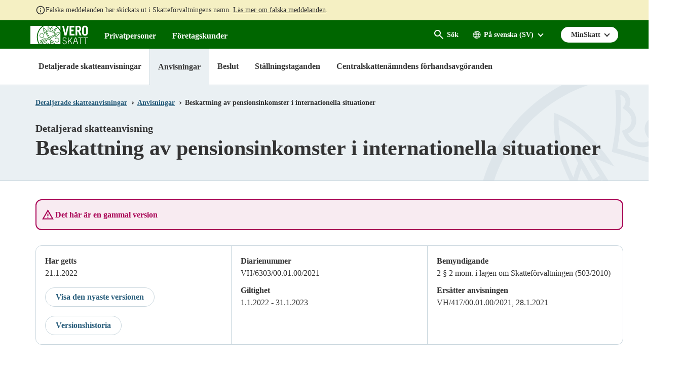

--- FILE ---
content_type: text/html; charset=utf-8
request_url: https://www.vero.fi/sv/Detaljerade_skatteanvisningar/anvisningar/48546/beskattning-av-pensionsinkomster-i-internationella-situationer5/
body_size: 56083
content:
<!doctype html>

<html lang="sv">

<head>
    <meta charset="utf-8" />
    <meta http-equiv="X-UA-Compatible" content="IE=edge" />
    <meta name="viewport" content="width=device-width, initial-scale=1" />
    <meta name="msapplication-config" content="none" />
    <base href="https://www.vero.fi/sv/Detaljerade_skatteanvisningar/anvisningar/48546/beskattning-av-pensionsinkomster-i-internationella-situationer5/" />
    <title>Beskattning av pensionsinkomster i internationella situationer - vero.fi</title>
        <meta name="robots" content="NOINDEX, NOFOLLOW" />
    <meta name="pageID" content="106603" />
    <link rel="canonical" href="https://www.vero.fi/sv/Detaljerade_skatteanvisningar/anvisningar/48546/beskattning-av-pensionsinkomster-i-internationella-situationer5/" />
    
    <link rel="shortcut icon" type="image/x-icon" href="/static/img/favicons/TaxFi/favicon.ico">

    <link rel="apple-touch-icon" sizes="180x180" href="/static/img/favicons/TaxFi/apple-touch-icon.png">
    <link rel="icon" type="image/png" sizes="32x32" href="/static/img/favicons/TaxFi/favicon-32x32.png">
    <link rel="icon" type="image/png" sizes="16x16" href="/static/img/favicons/TaxFi/favicon-16x16.png">
    <link rel="manifest" href="/static/img/favicons/TaxFi/site.webmanifest">
    <link rel="mask-icon" href="/static/img/favicons/TaxFi/safari-pinned-tab.svg" color="#006600">
    <meta name="msapplication-TileColor" content="#006600">
    <meta name="msapplication-config" content="/static/img/favicons/TaxFi/browserconfig.xml">
    <meta name="theme-color" content="#ffffff">

    
        <link rel="alternate" hreflang="en" href="/en/detailed-guidance/guidance/48546/taxation-of-pension-income-in-cross-border-circumstances2/" />
        <link rel="alternate" hreflang="sv" href="/sv/Detaljerade_skatteanvisningar/anvisningar/48546/beskattning-av-pensionsinkomster-i-internationella-situationer5/" />
        <link rel="alternate" hreflang="fi" href="/syventavat-vero-ohjeet/ohje-hakusivu/48546/el%C3%A4ketulojen-verotus-kansainv%C3%A4lisiss%C3%A4-tilanteissa4/" />

    
    <meta property="og:title" content="Beskattning av pensionsinkomster i internationella situationer"/>
    <meta property="og:type" content="article"/>
    <meta property="og:image" content="https://www.vero.fi/contentassets/4d7ef5502131491da21a7915d78be9f1/nophoto_icon_504x504.png"/>
    <meta property="og:url" content="https://www.vero.fi/sv/Detaljerade_skatteanvisningar/anvisningar/48546/beskattning-av-pensionsinkomster-i-internationella-situationer5/"/>
    <meta property="og:site_name" content="vero.fi"/>

    


    <link href="/static/dist/css/tax_fi.c3d5d65f.css" rel="stylesheet">
    
    
    <script type="text/javascript">
        !(function (cfg) { function e() { cfg.onInit && cfg.onInit(i) } var S, u, D, t, n, i, C = window, x = document, w = C.location, I = "script", b = "ingestionendpoint", E = "disableExceptionTracking", A = "ai.device."; "instrumentationKey"[S = "toLowerCase"](), u = "crossOrigin", D = "POST", t = "appInsightsSDK", n = cfg.name || "appInsights", (cfg.name || C[t]) && (C[t] = n), i = C[n] || function (l) { var d = !1, g = !1, f = { initialize: !0, queue: [], sv: "7", version: 2, config: l }; function m(e, t) { var n = {}, i = "Browser"; function a(e) { e = "" + e; return 1 === e.length ? "0" + e : e } return n[A + "id"] = i[S](), n[A + "type"] = i, n["ai.operation.name"] = w && w.pathname || "_unknown_", n["ai.internal.sdkVersion"] = "javascript:snippet_" + (f.sv || f.version), { time: (i = new Date).getUTCFullYear() + "-" + a(1 + i.getUTCMonth()) + "-" + a(i.getUTCDate()) + "T" + a(i.getUTCHours()) + ":" + a(i.getUTCMinutes()) + ":" + a(i.getUTCSeconds()) + "." + (i.getUTCMilliseconds() / 1e3).toFixed(3).slice(2, 5) + "Z", iKey: e, name: "Microsoft.ApplicationInsights." + e.replace(/-/g, "") + "." + t, sampleRate: 100, tags: n, data: { baseData: { ver: 2 } }, ver: 4, seq: "1", aiDataContract: undefined } } var h = -1, v = 0, y = ["js.monitor.azure.com", "js.cdn.applicationinsights.io", "js.cdn.monitor.azure.com", "js0.cdn.applicationinsights.io", "js0.cdn.monitor.azure.com", "js2.cdn.applicationinsights.io", "js2.cdn.monitor.azure.com", "az416426.vo.msecnd.net"], k = l.url || cfg.src; if (k) { if ((n = navigator) && (~(n = (n.userAgent || "").toLowerCase()).indexOf("msie") || ~n.indexOf("trident/")) && ~k.indexOf("ai.3") && (k = k.replace(/(\/)(ai\.3\.)([^\d]*)$/, function (e, t, n) { return t + "ai.2" + n })), !1 !== cfg.cr) for (var e = 0; e < y.length; e++)if (0 < k.indexOf(y[e])) { h = e; break } var i = function (e) { var a, t, n, i, o, r, s, c, p, u; f.queue = [], g || (0 <= h && v + 1 < y.length ? (a = (h + v + 1) % y.length, T(k.replace(/^(.*\/\/)([\w\.]*)(\/.*)$/, function (e, t, n, i) { return t + y[a] + i })), v += 1) : (d = g = !0, o = k, c = (p = function () { var e, t = {}, n = l.connectionString; if (n) for (var i = n.split(";"), a = 0; a < i.length; a++) { var o = i[a].split("="); 2 === o.length && (t[o[0][S]()] = o[1]) } return t[b] || (e = (n = t.endpointsuffix) ? t.location : null, t[b] = "https://" + (e ? e + "." : "") + "dc." + (n || "services.visualstudio.com")), t }()).instrumentationkey || l.instrumentationKey || "", p = (p = p[b]) ? p + "/v2/track" : l.endpointUrl, (u = []).push((t = "SDK LOAD Failure: Failed to load Application Insights SDK script (See stack for details)", n = o, r = p, (s = (i = m(c, "Exception")).data).baseType = "ExceptionData", s.baseData.exceptions = [{ typeName: "SDKLoadFailed", message: t.replace(/\./g, "-"), hasFullStack: !1, stack: t + "\nSnippet failed to load [" + n + "] -- Telemetry is disabled\nHelp Link: https://go.microsoft.com/fwlink/?linkid=2128109\nHost: " + (w && w.pathname || "_unknown_") + "\nEndpoint: " + r, parsedStack: [] }], i)), u.push((s = o, t = p, (r = (n = m(c, "Message")).data).baseType = "MessageData", (i = r.baseData).message = 'AI (Internal): 99 message:"' + ("SDK LOAD Failure: Failed to load Application Insights SDK script (See stack for details) (" + s + ")").replace(/\"/g, "") + '"', i.properties = { endpoint: t }, n)), o = u, c = p, JSON && ((r = C.fetch) && !cfg.useXhr ? r(c, { method: D, body: JSON.stringify(o), mode: "cors" }) : XMLHttpRequest && ((s = new XMLHttpRequest).open(D, c), s.setRequestHeader("Content-type", "application/json"), s.send(JSON.stringify(o)))))) }, a = function (e, t) { g || setTimeout(function () { !t && f.core || i() }, 500), d = !1 }, T = function (e) { var n = x.createElement(I), e = (n.src = e, cfg[u]); return !e && "" !== e || "undefined" == n[u] || (n[u] = e), n.onload = a, n.onerror = i, n.onreadystatechange = function (e, t) { "loaded" !== n.readyState && "complete" !== n.readyState || a(0, t) }, cfg.ld && cfg.ld < 0 ? x.getElementsByTagName("head")[0].appendChild(n) : setTimeout(function () { x.getElementsByTagName(I)[0].parentNode.appendChild(n) }, cfg.ld || 0), n }; T(k) } try { f.cookie = x.cookie } catch (p) { } function t(e) { for (; e.length;)!function (t) { f[t] = function () { var e = arguments; d || f.queue.push(function () { f[t].apply(f, e) }) } }(e.pop()) } var r, s, n = "track", o = "TrackPage", c = "TrackEvent", n = (t([n + "Event", n + "PageView", n + "Exception", n + "Trace", n + "DependencyData", n + "Metric", n + "PageViewPerformance", "start" + o, "stop" + o, "start" + c, "stop" + c, "addTelemetryInitializer", "setAuthenticatedUserContext", "clearAuthenticatedUserContext", "flush"]), f.SeverityLevel = { Verbose: 0, Information: 1, Warning: 2, Error: 3, Critical: 4 }, (l.extensionConfig || {}).ApplicationInsightsAnalytics || {}); return !0 !== l[E] && !0 !== n[E] && (t(["_" + (r = "onerror")]), s = C[r], C[r] = function (e, t, n, i, a) { var o = s && s(e, t, n, i, a); return !0 !== o && f["_" + r]({ message: e, url: t, lineNumber: n, columnNumber: i, error: a, evt: C.event }), o }, l.autoExceptionInstrumented = !0), f }(cfg.cfg), (C[n] = i).queue && 0 === i.queue.length ? (i.queue.push(e), i.trackPageView({})) : e(); })({
                    src: "https://js.monitor.azure.com/scripts/b/ai.3.gbl.min.js",
                    crossOrigin: "anonymous",
                    cfg: {
                        connectionString: "InstrumentationKey=3d9e7c9f-9ff8-4128-9bcd-c17d29611726;IngestionEndpoint=https://westeurope-5.in.applicationinsights.azure.com/;LiveEndpoint=https://westeurope.livediagnostics.monitor.azure.com/",
                        disableCookiesUsage: true
                    }
        });
    </script>

    <script>
    window.jsErrors = [];
    window.onerror = function (errorMessage) { window.jsErrors[window.jsErrors.length] = errorMessage; };
</script>
    
    
    <script type="text/javascript">
        window.askemWA = {
            settings: {
                waApiKey: 's47aKZCsC8XzpMgMgNZfCm',
            }
        };
        var s = document.createElement('script');
        s.src = 'https://cdn.askem.com/plugin/askem.js';

        document.head.appendChild(s);
    </script>

        <link rel="stylesheet" type="text/css" href="https://customer.cludo.com/templates/3183/13517/dist/styles/cludo-search-results.css">
    <script src="/api/localizationeditor/localizationfile/sv?tag=20251217110945" defer></script>
    
</head>

<body class="instructionpage theme-blue">
    <div role="region">
        <div style="display: none" aria-hidden="true">
            <svg width="0" height="0" style="position:absolute"><symbol viewBox="0 0 32 32" id="icon-alert" xmlns="http://www.w3.org/2000/svg"><path d="M30.86 25.68 16.52.56a1.13 1.13 0 0 0-2 0L.15 25.68a1.08 1.08 0 0 0 0 1.09 1.13 1.13 0 0 0 1 .55h28.73a1.13 1.13 0 0 0 1-.55 1.08 1.08 0 0 0-.02-1.09zm-13.58-1.54h-3.56v-3.22h3.56zm0-5.63h-3.56V8.85h3.56z"/></symbol><symbol fill="none" viewBox="0 0 20 20" id="icon-alert-v2" xmlns="http://www.w3.org/2000/svg"><path d="M10.003 18.353c-.223 0-.434-.042-.636-.125a1.873 1.873 0 0 1-.552-.354l-6.687-6.688a1.872 1.872 0 0 1-.355-.552A1.645 1.645 0 0 1 1.648 10c0-.223.042-.438.125-.646.084-.208.202-.389.355-.542l6.687-6.687c.167-.167.35-.289.552-.365a1.862 1.862 0 0 1 1.281 0c.209.076.39.198.542.365l6.688 6.687c.166.153.288.334.364.542a1.861 1.861 0 0 1 0 1.281 1.561 1.561 0 0 1-.364.552l-6.688 6.688c-.153.152-.333.27-.542.354a1.724 1.724 0 0 1-.645.125Zm0-1.667L16.69 10 10.003 3.31 3.315 10l6.688 6.687Zm-.834-5.854h1.667v-5H9.169v5Zm.834 2.5c.236 0 .434-.08.593-.24.16-.16.24-.357.24-.593a.807.807 0 0 0-.24-.594.807.807 0 0 0-.593-.24.806.806 0 0 0-.594.24.807.807 0 0 0-.24.594c0 .236.08.434.24.593.16.16.357.24.594.24Z" fill="currentColor"/></symbol><symbol viewBox="0 0 28.8 32" id="icon-arrow-down" xmlns="http://www.w3.org/2000/svg"><path data-name="arrow ic" d="M28.8 15.38h-8.4V0H8.34v15.38H0L14.4 32z"/></symbol><symbol viewBox="0 0 16 16" id="icon-arrow-down-v2" xmlns="http://www.w3.org/2000/svg"><path d="M7 0v12.175l-5.6-5.6L0 8l8 8 8-8-1.4-1.425-5.6 5.6V0H7Z"/></symbol><symbol viewBox="0 0 20 20" id="icon-arrow-forward" xmlns="http://www.w3.org/2000/svg"><g clip-path="url(#axa)"><path d="M9.999 3.333 8.824 4.508l4.65 4.658H3.332v1.667h10.142l-4.65 4.658 1.175 1.175L16.665 10 10 3.333Z"/></g><defs><clipPath id="axa"><path d="M0 0h20v20H0z"/></clipPath></defs></symbol><symbol viewBox="0 0 32 32" id="icon-arrow-up" xmlns="http://www.w3.org/2000/svg"><path d="M32 16.59h-8.06v14.65H8V16.59H0L16 .76z"/></symbol><symbol viewBox="0 0 32 32" id="icon-blog" xmlns="http://www.w3.org/2000/svg"><path d="m16.21 17-3.59 10.48a12 12 0 0 0 7.38-.19 1.12 1.12 0 0 1-.08-.16ZM4 16a12 12 0 0 0 6.75 10.77L5.06 11.11A11.93 11.93 0 0 0 4 16Z"/><path d="M24.08 15.4a6.31 6.31 0 0 0-1-3.3 5.59 5.59 0 0 1-1.18-2.81 2.07 2.07 0 0 1 2-2.12h.16A12 12 0 0 0 6 9.41h.77C8 9.41 10 9.26 10 9.26a.49.49 0 0 1 .08 1s-.65.08-1.37.12l4.35 13 2.62-7.86-1.87-5.11c-.64 0-1.26-.12-1.26-.12a.49.49 0 1 1 .08-1s2 .15 3.16.15 3.19-.15 3.19-.15a.49.49 0 1 1 .08 1s-.65.08-1.37.12L22 23.28l1.2-4a14.67 14.67 0 0 0 .88-3.88Z"/><path d="M16 0a16 16 0 1 0 16 16A16 16 0 0 0 16 0Zm0 29.33A13.33 13.33 0 1 1 29.33 16 13.33 13.33 0 0 1 16 29.33Z"/><path d="M26.51 10.25a9.19 9.19 0 0 1 .08 1.23 11.31 11.31 0 0 1-.89 4.29L22 26.35a12 12 0 0 0 4.49-16.09Z"/></symbol><symbol viewBox="0 0 32 32" id="icon-calendar" xmlns="http://www.w3.org/2000/svg"><path data-name="Kalenteri ic" d="M28.45 3.56h-1.6v3.55h-5.7V3.56h-10.3v3.55h-5.7V3.56h-1.6A3.56 3.56 0 0 0 0 7.11v21.33A3.56 3.56 0 0 0 3.55 32h24.9A3.56 3.56 0 0 0 32 28.44V7.11a3.56 3.56 0 0 0-3.55-3.55Zm0 24.89H3.55V14.22h24.9ZM9.25 0h-2.5v6h2.5Zm16 0h-2.5v6h2.5Z"/></symbol><symbol viewBox="0 0 32 23.9" id="icon-camera" xmlns="http://www.w3.org/2000/svg"><path d="M19.46 7.84a5 5 0 1 0 4.94 5.06v-.06a5 5 0 0 0-4.93-5ZM32 1.72h-6.74L23.58 0h-8.42l-1.69 1.72H0V23.9h32ZM4.54 7.86a1.53 1.53 0 1 1 1.51-1.54 1.51 1.51 0 0 1-1.5 1.53Zm14.92 12.37a7.39 7.39 0 1 1 7.3-7.49v.1a7.34 7.34 0 0 1-7.3 7.39Z"/></symbol><symbol viewBox="0 0 32 32" id="icon-chatbot" xmlns="http://www.w3.org/2000/svg"><g fill="#FFF" fill-rule="nonzero"><path d="M28.035 12.836c.467 1.54.698 3.142.685 4.752a16.83 16.83 0 0 1-.634 4.745 3.966 3.966 0 0 0 3.81-3.952v-1.588a3.967 3.967 0 0 0-3.86-3.957ZM22.37 8.003v-3.26a2.38 2.38 0 0 0-.793-4.625 2.381 2.381 0 0 0-.793 4.625v2.509c-1.53-.538-3.142-.8-4.762-.776a13.753 13.753 0 0 0-4.762.776v-2.51a2.38 2.38 0 1 0-1.588 0v3.261C6.486 9.865 4.91 13.296 4.91 17.588c0 5.272 1.295 9.06 6.35 10.476v3.015a.792.792 0 0 0 1.183.692l5.707-3.207c6.427-.751 8.982-5.046 8.982-10.976 0-4.292-1.575-7.723-4.762-9.585Zm-10.317 5.219c1.38 0 2.381.835 2.381 1.983v.002a.793.793 0 1 1-1.586 0c0-.548-1.588-.548-1.588 0a.794.794 0 0 1-1.588 0c0-1.15 1.002-1.985 2.381-1.985Zm9.88 9.043a13.437 13.437 0 0 1-5.911 1.284 13.429 13.429 0 0 1-5.911-1.284.794.794 0 0 1 .71-1.42c2.966 1.482 7.436 1.482 10.4 0a.794.794 0 1 1 .71 1.42h.002ZM21.577 16a.794.794 0 0 1-.793-.793c0-.548-1.588-.548-1.588 0a.794.794 0 0 1-1.588 0c0-1.149 1.002-1.984 2.381-1.984 1.38 0 2.381.835 2.381 1.984a.794.794 0 0 1-.793.793ZM.148 16.793v1.588a3.966 3.966 0 0 0 3.81 3.952 16.886 16.886 0 0 1-.634-4.745c-.013-1.61.217-3.212.684-4.752a3.968 3.968 0 0 0-3.86 3.957Z"/></g></symbol><symbol fill="none" viewBox="0 0 25 24" id="icon-check-mark" xmlns="http://www.w3.org/2000/svg"><path d="m10.052 18-5.7-5.7 1.425-1.425 4.275 4.275 9.175-9.175L20.652 7.4 10.052 18Z" fill="#fff"/></symbol><symbol viewBox="0 0 32 32" id="icon-chevron-down" xmlns="http://www.w3.org/2000/svg"><path d="M4.11.8A2.22 2.22 0 0 0 1 .51a2.17 2.17 0 0 0-.28.28 3.2 3.2 0 0 0 0 4l13.57 15.73a2.22 2.22 0 0 0 3.13.28 2.17 2.17 0 0 0 .28-.28L31.3 4.8a3.2 3.2 0 0 0 0-4 2.22 2.22 0 0 0-3.13-.28 2.17 2.17 0 0 0-.28.28L16 13.59z"/></symbol><symbol viewBox="0 0 32 32" id="icon-clock" xmlns="http://www.w3.org/2000/svg"><path class="aecls-1" d="M16 0a16 16 0 1 0 16 16A16 16 0 0 0 16 0Zm8 18.67h-9.33V8h2.66v8H24Z" data-name="icon avoinna"/></symbol><symbol viewBox="0 0 32 32" id="icon-close" xmlns="http://www.w3.org/2000/svg"><path d="M30.8 25.7 21.4 16l9.4-9.7c1.6-1.5 1.6-3.8 0-5.2-1.6-1.4-4.2-1.4-5.8 0l-9 9.3-9-9.3C5.4-.3 2.8-.3 1.2 1.1c-1.6 1.5-1.6 3.8 0 5.2l9.4 9.7-9.4 9.7c-1.6 1.5-1.6 3.8 0 5.2 1.6 1.4 4.2 1.4 5.8 0l9-9.3 9 9.3c1.6 1.4 4.2 1.4 5.8 0 1.6-1.4 1.6-3.8 0-5.2z"/></symbol><symbol viewBox="0 0 24 24" id="icon-close-v2" xmlns="http://www.w3.org/2000/svg"><path d="M19 6.41 17.59 5 12 10.59 6.41 5 5 6.41 10.59 12 5 17.59 6.41 19 12 13.41 17.59 19 19 17.59 13.41 12 19 6.41Z"/>/&gt;</symbol><symbol viewBox="0 0 32 38" id="icon-document" xmlns="http://www.w3.org/2000/svg"><path data-name="icon asiakirjat" d="M0 38h32V0H0ZM4 8h10V6H4Zm0 4h14v-2H4Zm0 4h12v-2H4Zm0 4h24v-2H4Zm0 4h24v-2H4Zm0 4h24v-2H4Zm0 4h24v-2H4Z" style="fill:currentColor;fill-rule:evenodd"/></symbol><symbol viewBox="0 0 20 20" id="icon-earth" xmlns="http://www.w3.org/2000/svg"><path d="M10 3a7.506 7.506 0 0 0-7.5 7.5c0 4.063 3.243 7.377 7.279 7.493.072.008.147.007.221.007.074 0 .149 0 .221-.007 4.036-.116 7.279-3.43 7.279-7.493C17.5 6.363 14.137 3 10 3Zm-.429.937v2.92H7.516c.13-.426.28-.824.448-1.172C8.431 4.723 9 4.136 9.572 3.937Zm.858 0c.571.2 1.14.787 1.607 1.748.168.348.318.747.448 1.172H10.43v-2.92Zm-2.565.275a6.002 6.002 0 0 0-.676 1.098c-.225.463-.42.987-.576 1.547h-2.17a6.652 6.652 0 0 1 3.422-2.645Zm4.272 0a6.65 6.65 0 0 1 3.422 2.645h-2.17a9.342 9.342 0 0 0-.575-1.547 6 6 0 0 0-.677-1.098ZM3.973 7.714h2.438a14.089 14.089 0 0 0-.255 2.357H3.371a6.605 6.605 0 0 1 .602-2.357Zm3.315 0h2.283v2.357H7.013c.026-.836.118-1.633.275-2.357Zm3.14 0h2.284c.157.724.249 1.52.275 2.357h-2.558V7.714Zm3.161 0h2.438c.335.725.55 1.519.602 2.357h-2.785a14.103 14.103 0 0 0-.255-2.357ZM3.371 10.928h2.785c.023.828.108 1.623.255 2.358H3.967a6.612 6.612 0 0 1-.596-2.357Zm3.643 0h2.558v2.358H7.288a13.029 13.029 0 0 1-.274-2.357Zm3.415 0h2.558a13.02 13.02 0 0 1-.275 2.358H10.43v-2.357Zm3.415 0h2.785a6.608 6.608 0 0 1-.596 2.358H13.59c.147-.735.231-1.53.255-2.357Zm-9.402 3.215h2.17c.156.56.35 1.076.575 1.54.2.413.428.788.684 1.112a6.656 6.656 0 0 1-3.429-2.652Zm3.074 0H9.57v2.926c-.571-.2-1.14-.8-1.607-1.761a8.214 8.214 0 0 1-.448-1.165Zm2.913 0h2.055c-.13.425-.28.817-.448 1.165-.466.962-1.036 1.56-1.607 1.761v-2.926Zm2.96 0h2.169a6.657 6.657 0 0 1-3.428 2.652 6.08 6.08 0 0 0 .683-1.112c.224-.464.419-.98.575-1.54Z"/></symbol><symbol id="icon-ec-article" viewBox="0 0 24.39 32" xmlns="http://www.w3.org/2000/svg"><defs><style>.agcls-1{fill:#ea2387}</style></defs><g id="agArtikkeli"><path class="agcls-1" d="M24.39 8.3v-.06a.14.14 0 0 0 0-.06.14.14 0 0 0 0-.06V8L16.55.21H.76A.77.77 0 0 0 0 .75v30.49a.76.76 0 0 0 .76.76h22.87a.76.76 0 0 0 .76-.76V8.3Zm-7.62-5.71 5 5h-5ZM1.52 30.48v-29h13.72v6.89a.77.77 0 0 0 .76.77h6.86v21.34Z"/><path class="agcls-1" d="M6.48 11h5.71a.76.76 0 1 0 0-1.52H6.48a.76.76 0 1 0 0 1.52ZM17.91 17.14H6.48a.76.76 0 1 0 0 1.52h11.43a.76.76 0 0 0 0-1.52ZM17.91 13.33H6.48a.76.76 0 0 0 0 1.52h11.43a.76.76 0 0 0 0-1.52ZM17.91 21H6.48a.76.76 0 0 0 0 1.52h11.43a.76.76 0 0 0 0-1.52Z"/></g></symbol><symbol id="icon-efile" viewBox="0 0 49.23 32" xmlns="http://www.w3.org/2000/svg"><defs><style>.ahcls-1{fill:#f93}</style></defs><g id="ahLayer_2" data-name="Layer 2"><g id="ahLayer_1-2" data-name="Layer 1-2"><path class="ahcls-1" d="M0 29.54h49.23V32H0zM2.46 0v27.08h44.31V0Zm28.65 14.9h-8.59a3.15 3.15 0 0 0 1 1.83 3 3 0 0 0 2 .66A3.85 3.85 0 0 0 28.75 16l2 2.34a5.55 5.55 0 0 1-2.29 1.77 7.59 7.59 0 0 1-3.18.66 7.11 7.11 0 0 1-5.17-1.9 6.54 6.54 0 0 1-2-5v-.36a8.5 8.5 0 0 1 .78-3.75 5.69 5.69 0 0 1 2.31-2.52 6.82 6.82 0 0 1 3.59-.89 6 6 0 0 1 4.61 1.81 7.11 7.11 0 0 1 1.69 5.06Z"/><path class="ahcls-1" d="M24.77 9.68c-1.26 0-2 .84-2.25 2.51h4.38v-.33a2.16 2.16 0 0 0-.55-1.61 2.08 2.08 0 0 0-1.58-.57Z"/></g></g></symbol><symbol viewBox="0 0 32 24" id="icon-envelope" xmlns="http://www.w3.org/2000/svg"><path data-name="icon postiosoite" class="aicls-1" d="M16 13 0 0h32Zm-7.23-2.48L0 3.42v16.66Zm14.46 0L32 20.08V3.42Zm-2.07 1.68L16 16.38l-5.16-4.18L0 24h32L21.16 12.2Z"/></symbol><symbol viewBox="0 0 36.5 32" id="icon-error" xmlns="http://www.w3.org/2000/svg"><path d="M36.31 29.82 19.5.73a1.44 1.44 0 0 0-2.5 0L.2 29.82A1.45 1.45 0 0 0 1.45 32H35a1.46 1.46 0 0 0 1.31-2.18ZM20.08 26.7a.73.73 0 0 1-.73.73h-2.2a.73.73 0 0 1-.73-.73v-2.2a.73.73 0 0 1 .73-.73h2.2a.73.73 0 0 1 .73.73Zm0-5.49a.73.73 0 0 1-.73.73h-2.2a.73.73 0 0 1-.73-.73V9.88a.73.73 0 0 1 .73-.73h2.2a.73.73 0 0 1 .73.73Z"/></symbol><symbol viewBox="0 0 32 32" id="icon-facebook" xmlns="http://www.w3.org/2000/svg"><path data-name="Facebook ic" d="M16 0a16 16 0 1 0 16 16A16 16 0 0 0 16 0zm3.79 11.05h-2.4a.81.81 0 0 0-.61.88v1.74h3v2.47h-3v7.44h-2.84v-7.44h-2.58v-2.47h2.58v-1.46a3.57 3.57 0 0 1 3.35-3.79h2.5z"/></symbol><symbol viewBox="0 0 32 29.33" id="icon-fax" xmlns="http://www.w3.org/2000/svg"><path class="ajcls-1" d="m20 16.35-1.24.66c-3.34 1.65-9-9-5.79-10.85l1.24-.67L16 8.76l-1.24.66c-1 .57 1.3 4.84 2.31 4.32l1.23-.66Zm12-3v16H0v-16h5.33V0H19.1c2 0 7.57 6.47 7.57 8v5.3Zm-8-4.53c0-1.79-3-2-4.33-1.64.6-1.08.4-4.5-1.45-4.5H8V20h16Z" data-name="icon fax"/></symbol><symbol fill="none" viewBox="0 0 18 13" id="icon-filter" xmlns="http://www.w3.org/2000/svg"><path d="M3.625 12.834.667 9.875 1.834 8.71l1.77 1.77 3.542-3.541 1.167 1.187-4.688 4.709Zm0-6.667L.667 3.209l1.167-1.167 1.77 1.77L7.146.272l1.167 1.188-4.688 4.708Zm6.209 5V9.5h7.5v1.667h-7.5Zm0-6.667V2.833h7.5V4.5h-7.5Z" fill="#fff"/></symbol><symbol viewBox="0 0 72 85.5" id="icon-forms" xmlns="http://www.w3.org/2000/svg"><g data-name="Layer 2"><path d="M0 0v85.5h72V0Zm63 72H9v-4.5h54Zm0-9H9v-4.5h54Zm0-9H9v-4.5h54Zm0-9H9v-4.5h54Zm-27-9H9v-4.5h27Zm4.5-9H9v-4.5h31.5Zm-9-9H9v-4.5h22.5Z" data-name="Layer 1"/></g></symbol><symbol viewBox="0 0 32 32" style="enable-background:new 0 0 32 32" xml:space="preserve" id="icon-home" xmlns="http://www.w3.org/2000/svg"><path d="M31.6 16.5 17.3 2.6c-.7-.7-1.9-.7-2.6-.1l-.1.1L.4 16.5c-.7.7-.4 1.4.6 1.4h3v10.7c0 .7 0 1.4 1.5 1.4h6.9V19.2h7.2V30h7.3c1.1 0 1.1-.6 1.1-1.4V17.9h3c1 0 1.3-.7.6-1.4z"/></symbol><symbol viewBox="0 0 32 32" id="icon-info" xmlns="http://www.w3.org/2000/svg"><path d="M16 0a16 16 0 1 0 16 16A16 16 0 0 0 16 0Zm1.8 24.28a.72.72 0 0 1-.72.72h-2.16a.72.72 0 0 1-.72-.72V13.12a.72.72 0 0 1 .72-.72h2.16a.72.72 0 0 1 .72.72Zm0-14.4a.72.72 0 0 1-.72.72h-2.16a.72.72 0 0 1-.72-.72V7.72a.72.72 0 0 1 .72-.72h2.16a.72.72 0 0 1 .72.72Z"/></symbol><symbol fill="none" viewBox="0 0 24 24" id="icon-info-green" xmlns="http://www.w3.org/2000/svg"><path d="M11 17h2v-6h-2v6Zm1-8c.283 0 .52-.096.713-.287A.967.967 0 0 0 13 8a.967.967 0 0 0-.287-.713A.968.968 0 0 0 12 7a.968.968 0 0 0-.713.287A.967.967 0 0 0 11 8c0 .283.096.52.287.713.192.191.43.287.713.287Zm0 13a9.738 9.738 0 0 1-3.9-.788 10.099 10.099 0 0 1-3.175-2.137c-.9-.9-1.612-1.958-2.137-3.175A9.738 9.738 0 0 1 2 12c0-1.383.263-2.683.788-3.9a10.099 10.099 0 0 1 2.137-3.175c.9-.9 1.958-1.612 3.175-2.137A9.738 9.738 0 0 1 12 2c1.383 0 2.683.263 3.9.788a10.098 10.098 0 0 1 3.175 2.137c.9.9 1.613 1.958 2.137 3.175A9.738 9.738 0 0 1 22 12a9.738 9.738 0 0 1-.788 3.9 10.098 10.098 0 0 1-2.137 3.175c-.9.9-1.958 1.613-3.175 2.137A9.738 9.738 0 0 1 12 22Zm0-2c2.233 0 4.125-.775 5.675-2.325C19.225 16.125 20 14.233 20 12c0-2.233-.775-4.125-2.325-5.675C16.125 4.775 14.233 4 12 4c-2.233 0-4.125.775-5.675 2.325C4.775 7.875 4 9.767 4 12c0 2.233.775 4.125 2.325 5.675C7.875 19.225 9.767 20 12 20Z" fill="#060"/></symbol><symbol fill="none" viewBox="0 0 20 20" id="icon-info-medium" xmlns="http://www.w3.org/2000/svg"><path d="M.832 17.5 9.999 1.665l9.166 15.833H.832Zm2.875-1.667H16.29L10 4.999 3.707 15.833Zm6.292-.834c.236 0 .434-.08.593-.24.16-.159.24-.357.24-.593a.806.806 0 0 0-.24-.594.806.806 0 0 0-.593-.24.806.806 0 0 0-.594.24.806.806 0 0 0-.24.594c0 .236.08.434.24.594.16.16.358.24.594.24Zm-.834-2.5h1.667V8.333H9.165v4.166Z" fill="currentColor"/></symbol><symbol fill="none" viewBox="0 0 20 20" id="icon-info-v2" xmlns="http://www.w3.org/2000/svg"><path d="M9.168 14.166h1.667v-5H9.168v5Zm.833-6.667c.236 0 .434-.08.594-.24.16-.159.24-.357.24-.593a.806.806 0 0 0-.24-.594.807.807 0 0 0-.594-.24.806.806 0 0 0-.593.24.806.806 0 0 0-.24.594c0 .236.08.434.24.594.16.16.357.24.593.24Zm0 10.834a8.115 8.115 0 0 1-3.25-.657 8.415 8.415 0 0 1-2.646-1.78 8.416 8.416 0 0 1-1.78-2.647A8.114 8.114 0 0 1 1.667 10c0-1.152.219-2.236.656-3.25a8.415 8.415 0 0 1 1.781-2.645 8.415 8.415 0 0 1 2.646-1.782 8.115 8.115 0 0 1 3.25-.656c1.153 0 2.236.219 3.25.656a8.415 8.415 0 0 1 2.646 1.782 8.416 8.416 0 0 1 1.781 2.645 8.115 8.115 0 0 1 .657 3.25 8.114 8.114 0 0 1-.657 3.25 8.416 8.416 0 0 1-1.78 2.646 8.415 8.415 0 0 1-2.647 1.781 8.115 8.115 0 0 1-3.25.657Zm0-1.667c1.861 0 3.438-.646 4.73-1.938 1.291-1.291 1.937-2.867 1.937-4.729 0-1.86-.646-3.437-1.938-4.729-1.291-1.291-2.868-1.937-4.729-1.937-1.86 0-3.437.646-4.729 1.937C3.98 6.562 3.335 8.138 3.335 10c0 1.86.645 3.437 1.937 4.729 1.292 1.291 2.868 1.937 4.73 1.937Z" fill="#333"/></symbol><symbol viewBox="0 0 32 32" id="icon-instagram" xmlns="http://www.w3.org/2000/svg"><ellipse cx="16.02" cy="15.96" rx="3.61" ry="3.5"/><path d="M20.36 8.89h1.94a.81.81 0 0 1 .81.8v1.93a.81.81 0 0 1-.81.81h-1.94a.81.81 0 0 1-.81-.81V9.7a.81.81 0 0 1 .81-.81zm.97 7.35a5.52 5.52 0 1 1-10.81-1.57H8.89v7.73a.72.72 0 0 0 .72.72H22a.72.72 0 0 0 .72-.72v-7.73H21.1a5.48 5.48 0 0 1 .23 1.57z"/><path d="M16 0a16 16 0 1 0 16 16A16 16 0 0 0 16 0zm7 24.89H9.42a2.32 2.32 0 0 1-2.31-2.31V9.42a2.32 2.32 0 0 1 2.31-2.31H23a2.32 2.32 0 0 1 2.31 2.31v13.16A2.32 2.32 0 0 1 23 24.89z"/></symbol><symbol viewBox="0 0 16.75 31.91" id="icon-instructions" xmlns="http://www.w3.org/2000/svg"><path d="m15.39 5.59-4.56.49a2.81 2.81 0 0 0-.72-1.88 2.5 2.5 0 0 0-1.82-.65 2.51 2.51 0 0 0-1.64.47 1.4 1.4 0 0 0-.57 1.08 2.22 2.22 0 0 0 .76 1.56 34.65 34.65 0 0 0 3.41 2.35 42.58 42.58 0 0 1 3.82 2.66 8.26 8.26 0 0 1 2.06 2.4 5.52 5.52 0 0 1 .63 2.63 5.63 5.63 0 0 1-.76 2.85 7.54 7.54 0 0 1-2.27 2.4 6.49 6.49 0 0 1 1.52 2 5.15 5.15 0 0 1 .49 2.23 5.32 5.32 0 0 1-1.84 4.07 7.69 7.69 0 0 1-5.3 1.7 8.07 8.07 0 0 1-5.31-1.65A6.58 6.58 0 0 1 .9 25.88l4.55-.55a4 4 0 0 0 1.14 2.25 3 3 0 0 0 2.12.76 2.53 2.53 0 0 0 1.74-.57 1.82 1.82 0 0 0 .65-1.39 1.94 1.94 0 0 0-.62-1.4 43.48 43.48 0 0 0-4.42-3 19 19 0 0 1-4.94-4A6 6 0 0 1 0 14.38a6.3 6.3 0 0 1 .75-3 5.78 5.78 0 0 1 2.33-2.32 6.64 6.64 0 0 1-1.26-1.82 4.56 4.56 0 0 1-.42-1.9 4.88 4.88 0 0 1 1.75-3.79A7.2 7.2 0 0 1 8.07 0a7.79 7.79 0 0 1 5.12 1.55 6.1 6.1 0 0 1 2.2 4.04Zm-4.16 14.3a6 6 0 0 0 1.09-1.27 2.41 2.41 0 0 0 .35-1.17 2.09 2.09 0 0 0-.38-1.13 9.71 9.71 0 0 0-2.09-1.83L5.67 11.2a3.33 3.33 0 0 0-1 .95 2.23 2.23 0 0 0-.43 1.31c0 1.12.75 2.18 2.24 3.19Z"/></symbol><symbol viewBox="0 0 31.99 20.68" id="icon-letter" xmlns="http://www.w3.org/2000/svg"><path data-name="Sposti ic" d="m1.05 1.94 13.33 7.18a3.83 3.83 0 0 0 3.22 0l13.33-7.18c.87-.47 1.69-1.94.09-1.94H.99c-1.62 0-.8 1.47.06 1.94zm30.24 3.57-13.7 7.18a3.83 3.83 0 0 1-3.22 0L.68 5.5c-.69-.36-.69.06-.69.39v13.08a2.08 2.08 0 0 0 1.76 1.71h28.47a2.08 2.08 0 0 0 1.77-1.71V5.89c0-.33 0-.75-.69-.39z"/></symbol><symbol viewBox="0 0 32 32" id="icon-linkedin" xmlns="http://www.w3.org/2000/svg"><path data-name="Linkedin ic" d="M16 0a16 16 0 1 0 16 16A16 16 0 0 0 16 0zm-3.91 22.63H8.85V12.2h3.24zm-1.64-11.7a1.62 1.62 0 1 1 .13 0zm13.47 11.7h-3.24v-5.78c0-1.35-.47-2.26-1.64-2.26a1.79 1.79 0 0 0-1.67 1.22 2.36 2.36 0 0 0-.11.8v6H14v-7.1c0-1.3 0-2.39-.08-3.33h2.81l.15 1.45H17A3.74 3.74 0 0 1 20.18 12c2.13 0 3.73 1.43 3.73 4.5v6.16z"/></symbol><symbol viewBox="0 0 24 32" id="icon-lock" xmlns="http://www.w3.org/2000/svg"><path data-name="icon lock" d="M20 13.33V8A8 8 0 0 0 4 8v5.33H0V32h24V13.33Zm-13.33 0V8a5.33 5.33 0 1 1 10.66 0v5.33Z"/></symbol><symbol fill="none" viewBox="0 0 24 24" id="icon-lock-blue" xmlns="http://www.w3.org/2000/svg"><path d="M12.2 3C9.319 3 7.16 5.159 7.16 8.04v1.44h2.16V8.04c0-1.798 1.44-2.88 2.88-2.88s2.88 1.081 2.88 2.88v1.44h2.16V8.04C17.24 5.159 15.082 3 12.2 3Zm6.48 6.48H5.72c-.72 0-.72 0-.72.72v10.08c0 .72 0 .72.72.72h12.96c.72 0 .72 0 .72-.72V10.2c0-.72 0-.72-.72-.72Z" fill="#316094"/></symbol><symbol fill="none" viewBox="0 0 24 24" id="icon-lock-v2" xmlns="http://www.w3.org/2000/svg"><path d="M12.2 3C9.319 3 7.16 5.159 7.16 8.04v1.44h2.16V8.04c0-1.798 1.44-2.88 2.88-2.88s2.88 1.081 2.88 2.88v1.44h2.16V8.04C17.24 5.159 15.082 3 12.2 3Zm6.48 6.48H5.72c-.72 0-.72 0-.72.72v10.08c0 .72 0 .72.72.72h12.96c.72 0 .72 0 .72-.72V10.2c0-.72 0-.72-.72-.72Z" fill="#060"/></symbol><symbol fill="none" viewBox="0 0 25 24" id="icon-lock-white" xmlns="http://www.w3.org/2000/svg"><path d="M12.7 3C9.819 3 7.66 5.16 7.66 8.04v1.44h2.16V8.04c0-1.798 1.44-2.88 2.88-2.88s2.88 1.082 2.88 2.88v1.44h2.16V8.04C17.74 5.16 15.582 3 12.7 3Zm6.48 6.48H6.22c-.72 0-.72 0-.72.72v10.08c0 .72 0 .72.72.72h12.96c.72 0 .72 0 .72-.72V10.2c0-.72 0-.72-.72-.72Z" fill="#fff"/></symbol><symbol fill="none" viewBox="0 0 19 16" id="icon-menu" xmlns="http://www.w3.org/2000/svg"><path d="M.5 16v-2.667h18V16H.5Zm0-6.667V6.667h18v2.666H.5Zm0-6.666V0h18v2.667H.5Z" fill="#060"/></symbol><symbol fill="none" viewBox="0 0 32 29" id="icon-menu-blue" xmlns="http://www.w3.org/2000/svg"><path d="M0 28.444v-4.74h32v4.74H0Zm0-11.851v-4.741h32v4.74H0ZM0 4.74V0h32v4.74H0Z" fill="#316094"/></symbol><symbol fill="none" viewBox="0 0 32 28" id="icon-menu-close" xmlns="http://www.w3.org/2000/svg"><path d="M30 2.82 27.18 0 16 11.18 4.82 0 2 2.82 13.18 14 2 25.18 4.82 28 16 16.82 27.18 28 30 25.18 18.82 14 30 2.82Z" fill="#060"/></symbol><symbol fill="none" viewBox="0 0 32 28" id="icon-menu-close-blue" xmlns="http://www.w3.org/2000/svg"><path d="M30 2.82 27.18 0 16 11.18 4.82 0 2 2.82 13.18 14 2 25.18 4.82 28 16 16.82 27.18 28 30 25.18 18.82 14 30 2.82Z" fill="#316094"/></symbol><symbol fill="none" viewBox="0 0 16 10" id="icon-menu-mobile" xmlns="http://www.w3.org/2000/svg"><path d="M3.833 2.5V.833H15.5V2.5H3.833Zm0 3.333V4.168H15.5v1.667H3.833Zm0 3.334V7.5H15.5v1.667H3.833ZM1.333 2.5a.806.806 0 0 1-.593-.24.806.806 0 0 1-.24-.593c0-.236.08-.434.24-.594.16-.16.357-.24.593-.24s.434.08.594.24c.16.16.24.358.24.594s-.08.434-.24.594a.806.806 0 0 1-.594.24Zm0 3.333a.806.806 0 0 1-.593-.24A.806.806 0 0 1 .5 5c0-.236.08-.434.24-.594.16-.16.357-.24.593-.24s.434.08.594.24c.16.16.24.358.24.594s-.08.434-.24.594a.806.806 0 0 1-.594.24Zm0 3.334a.806.806 0 0 1-.593-.24.806.806 0 0 1-.24-.593c0-.237.08-.435.24-.594.16-.16.357-.24.593-.24s.434.08.594.24c.16.16.24.357.24.594 0 .236-.08.434-.24.593a.806.806 0 0 1-.594.24Z" fill="#fff"/></symbol><symbol fill="none" viewBox="0 0 26 26" id="icon-minus" xmlns="http://www.w3.org/2000/svg"><path d="M11.916 14.084h-6.5v-2.167h6.5V5.083v6.834h8.667v2.167h-6.5v6.832-6.832Z" fill="#333"/></symbol><symbol fill="none" viewBox="0 0 26 26" id="icon-minus-green" xmlns="http://www.w3.org/2000/svg"><path d="M11.916 14.084h-6.5v-2.167h6.5V5.083v6.834h8.667v2.167h-6.5v6.832-6.832Z" fill="#060"/></symbol><symbol viewBox="0 0 32 32" id="icon-outline-facebook" xmlns="http://www.w3.org/2000/svg"><path d="M19.2 0c-4.2.3-7.3 3.8-7 8v3.1H6.7v5.2h5.4V32h6V16.3h6.3v-5.2h-6.3V7.4c-.1-.9.5-1.7 1.3-1.9h5.1V0h-5.3z"/></symbol><symbol viewBox="0 0 32 32" id="icon-outline-linkedin" xmlns="http://www.w3.org/2000/svg"><path d="M1.1 9.2h6.6v21.2H1.1zm30.6 21.1V17.9c0-6.2-3.2-9.1-7.6-9.1-2.6-.1-5 1.2-6.5 3.3h-.2l-.3-2.9h-5.7c.2 1.9.2 4.1.2 6.8v14.4h6.6V18.1c0-.6.1-1.1.2-1.6.5-1.5 1.8-2.5 3.4-2.5 2.4 0 3.3 1.8 3.3 4.6v11.7h6.6zM4.6 0C2.8-.1 1.3 1.3 1.2 3.2s1.3 3.3 3.2 3.4h.3c1.7-.1 3.1-1.4 3.2-3.2C7.8 1.6 6.4.1 4.6 0z"/></symbol><symbol viewBox="0 0 32 32" id="icon-outline-twitter" xmlns="http://www.w3.org/2000/svg"><path d="M31 4.1c-1.2.7-2.6 1.3-4 1.5-1.2-1.3-2.9-2-4.6-2.1-3.5 0-6.4 2.8-6.4 6.3 0 .5 0 1 .2 1.4C11 11.1 6.2 8.7 3 4.7c-1.7 2.9-.8 6.6 2 8.5-1 0-2-.3-2.9-.8 0 3 2.1 5.6 5.1 6.2-.5.2-1.1.2-1.7.2H4.3c.8 2.6 3.2 4.4 5.9 4.4C8 25 5.3 26 2.4 26H.9c2.9 1.8 6.2 2.8 9.5 2.8 10 .1 18.2-8 18.3-18V10c1.3-1 2.4-2 3.2-3.3-1.2.5-2.4.8-3.7 1 1.4-.8 2.4-2.1 2.8-3.6z"/></symbol><symbol viewBox="0 0 21.33 32" id="icon-phone" xmlns="http://www.w3.org/2000/svg"><path class="aocls-1" d="m21.33 30.16-4.7-9.06-2.75 1.35c-3 1.45-9.06-10.43-6.14-12l2.77-1.37L5.86 0 3.05 1.39c-9.6 5 5.64 34.64 15.47 30.15Z" data-name="icon puhelinnumero"/></symbol><symbol viewBox="0 0 23.27 32" id="icon-pin" xmlns="http://www.w3.org/2000/svg"><path data-name="icon kayntiosoite" class="apcls-1" d="M11.64 6.05a5.19 5.19 0 1 1-5.17 5.19 5.18 5.18 0 0 1 5.17-5.19m0-6A11.66 11.66 0 0 0 0 11.68a9 9 0 0 0 1.73 5.62L11.64 32l9.91-14.7a9 9 0 0 0 1.73-5.62A11.66 11.66 0 0 0 11.64 0"/></symbol><symbol fill="none" viewBox="0 0 26 26" id="icon-plus" xmlns="http://www.w3.org/2000/svg"><path d="M11.916 14.084h-6.5v-2.167h6.5v-6.5h2.167v6.5h6.5v2.167h-6.5v6.5h-2.167v-6.5Z" fill="#333"/></symbol><symbol fill="none" viewBox="0 0 26 26" id="icon-plus-green" xmlns="http://www.w3.org/2000/svg"><path d="M11.916 14.084h-6.5v-2.167h6.5v-6.5h2.167v6.5h6.5v2.167h-6.5v6.5h-2.167v-6.5Z" fill="#060"/></symbol><symbol viewBox="0 0 32 32" id="icon-search" xmlns="http://www.w3.org/2000/svg"><path d="m31.3 27.1-7.7-7.7c1.2-2 1.8-4.2 1.8-6.5C25.3 5.8 19.6.1 12.5 0 5.6 0 0 5.6 0 12.5c.1 7.1 5.8 12.8 12.9 12.9 2.2 0 4.4-.6 6.3-1.7l7.7 7.7c.7.8 2 .8 2.7 0l1.9-1.9c.6-.7.6-1.7-.1-2.3l-.1-.1zM3.8 12.5c0-4.8 3.9-8.7 8.7-8.7 4.9.1 8.9 4.1 9.1 9 0 4.8-3.9 8.7-8.7 8.7-4.9-.1-8.9-4-9.1-9z"/></symbol><symbol viewBox="0 0 20 20" id="icon-search-v2" xmlns="http://www.w3.org/2000/svg"><path d="m16.333 17.5-5.25-5.25a5.08 5.08 0 0 1-3.167 1.083c-1.513 0-2.794-.524-3.843-1.573C3.024 10.712 2.5 9.43 2.5 7.917c0-1.514.524-2.795 1.573-3.844S6.403 2.5 7.917 2.5c1.514 0 2.795.524 3.843 1.573 1.049 1.049 1.573 2.33 1.573 3.844a5.08 5.08 0 0 1-1.083 3.166l5.25 5.25-1.167 1.167Zm-8.416-5.833c1.041 0 1.927-.365 2.656-1.094.73-.73 1.094-1.615 1.094-2.656 0-1.042-.365-1.927-1.094-2.657-.73-.729-1.615-1.093-2.656-1.093-1.042 0-1.927.364-2.657 1.093-.729.73-1.093 1.615-1.093 2.657 0 1.041.364 1.927 1.093 2.656.73.73 1.615 1.094 2.657 1.094Z"/></symbol><symbol viewBox="0 0 32 32" id="icon-snapchat" xmlns="http://www.w3.org/2000/svg"><path d="M16 0a16 16 0 1 0 16 16A16 16 0 0 0 16 0zm10.3 21.55c-.12.29-.68.7-2.62 1-.16 0-.22.23-.32.66 0 .16-.07.31-.12.48a.26.26 0 0 1-.28.21 2.43 2.43 0 0 1-.44-.05 5.78 5.78 0 0 0-1.17-.12 5.18 5.18 0 0 0-.84.07 4 4 0 0 0-1.6.82 4.52 4.52 0 0 1-2.77 1.09h-.26a4.52 4.52 0 0 1-2.77-1.09 4 4 0 0 0-1.6-.82 5.17 5.17 0 0 0-.82-.07 5.75 5.75 0 0 0-1.16.13 2.56 2.56 0 0 1-.44.06.28.28 0 0 1-.3-.22c0-.16-.08-.32-.12-.48-.09-.4-.15-.64-.32-.67-1.94-.3-2.5-.71-2.62-1a.37.37 0 0 1 0-.12.22.22 0 0 1 .18-.23c3-.49 4.32-3.56 4.38-3.67a1.14 1.14 0 0 0 .11-1c-.2-.48-.89-.69-1.33-.84l-.29-.1c-.89-.35-1-.71-.92-.89a.83.83 0 0 1 .83-.52.57.57 0 0 1 .24 0 2.57 2.57 0 0 0 1.06.28.89.89 0 0 0 .64-.2v-.63a10.4 10.4 0 0 1 .25-4.16 5.4 5.4 0 0 1 5-3.24h.42a5.4 5.4 0 0 1 5 3.24 10.48 10.48 0 0 1 .25 4.16v.64a.85.85 0 0 0 .58.2 2.67 2.67 0 0 0 1-.28.76.76 0 0 1 .31-.06 1 1 0 0 1 .36.07.66.66 0 0 1 .5.54c0 .2-.16.52-.93.82l-.29.1c-.44.14-1.11.35-1.33.84a1.14 1.14 0 0 0 .15 1c.05.13 1.39 3.18 4.38 3.67a.22.22 0 0 1 .18.23.36.36 0 0 1-.16.15z"/></symbol><symbol viewBox="0 0 32 32" id="icon-soundcloud" xmlns="http://www.w3.org/2000/svg"><path d="M16 0a16 16 0 1 0 16 16A16 16 0 0 0 16 0ZM6 19.45a2.78 2.78 0 0 1-.91-2.09A2.65 2.65 0 0 1 6 15.27Zm1.82.55a3.1 3.1 0 0 1-.91-.09v-5.18a3.8 3.8 0 0 1 .91-.09Zm1.82 0h-.91v-5.09L9 15a4.41 4.41 0 0 1 .64-1.36Zm1.81 0h-.9v-7.27a7.89 7.89 0 0 1 .9-.55Zm1.82 0h-.91v-8a1.56 1.56 0 0 1 .91 0Zm1.82 0h-.91v-7.73l.37.18a6.32 6.32 0 0 1 .54-.81Zm9.18 0H16v-9.18a4.24 4.24 0 0 1 2.55-.82 4.84 4.84 0 0 1 4.63 4.64 2.67 2.67 0 0 1 3.73 2.54A2.74 2.74 0 0 1 24.27 20Z"/></symbol><symbol viewBox="0 0 32 32" id="icon-sun" xmlns="http://www.w3.org/2000/svg"><path class="arcls-1" d="M5.43 17.33H0v-2.66h5.43a8.89 8.89 0 0 0 0 2.66Zm4-9.75-3.8-3.84-1.89 1.89 3.85 3.84a10.51 10.51 0 0 1 1.88-1.89Zm15 1.89 3.84-3.84-1.9-1.89-3.84 3.84a11.27 11.27 0 0 1 1.89 1.89ZM16 5.33a9.68 9.68 0 0 1 1.33.1V0h-2.66v5.43a9.68 9.68 0 0 1 1.33-.1Zm0 21.34a9.68 9.68 0 0 1-1.33-.1V32h2.66v-5.43a9.68 9.68 0 0 1-1.33.1Zm10.57-12a8.89 8.89 0 0 1 0 2.66H32v-2.66Zm-4 9.75 3.84 3.84 1.89-1.89-3.84-3.84a10.9 10.9 0 0 1-1.93 1.89ZM7.58 22.53l-3.84 3.84 1.89 1.88 3.84-3.84a10.85 10.85 0 0 1-1.89-1.88ZM16 8a8 8 0 1 0 8 8 8 8 0 0 0-8-8Z" data-name="icon avoinna-kesalla"/></symbol><symbol fill="none" viewBox="0 0 24 24" id="icon-thumbsup" xmlns="http://www.w3.org/2000/svg"><path d="M18 21H8V8l7-7 1.25 1.25c.117.117.212.275.288.475.075.2.112.392.112.575v.35L15.55 8H21c.533 0 1 .2 1.4.6.4.4.6.867.6 1.4v2a2.04 2.04 0 0 1-.15.75l-3 7.05c-.15.333-.4.617-.75.85-.35.233-.717.35-1.1.35ZM6 8v13H2V8h4Z" fill="#fff"/></symbol><symbol fill="none" viewBox="0 0 24 24" id="icon-tiktok" xmlns="http://www.w3.org/2000/svg"><path fill-rule="evenodd" clip-rule="evenodd" d="M12 24c6.627 0 12-5.373 12-12S18.627 0 12 0 0 5.373 0 12s5.373 12 12 12Zm1.595-18.996c-.43 0-.86.001-1.292.008-.01 1.484-.01 2.967-.01 4.453a986.985 986.985 0 0 1-.001 3.33c0 .749.001 1.497-.04 2.247-.006.209-.11.392-.212.57l-.024.042c-.335.546-.951.919-1.594.926-.97.086-1.877-.708-2.014-1.652l-.005-.14c-.009-.266-.018-.538.083-.786.144-.41.42-.771.785-1.007.499-.347 1.166-.399 1.737-.214 0-.364.007-.728.013-1.092.008-.488.016-.976.01-1.464-1.25-.234-2.585.16-3.538.991a4.314 4.314 0 0 0-1.486 2.855c-.012.281-.007.569.006.857.12 1.346.938 2.601 2.1 3.287a4.187 4.187 0 0 0 2.347.59c1.342-.022 2.648-.742 3.401-1.845a4.381 4.381 0 0 0 .778-2.269c.012-1.105.011-2.212.01-3.32l.001-1.715c.3.195.605.386.933.535.753.357 1.587.53 2.417.557V8.431c-.886-.1-1.796-.391-2.44-1.03-.645-.623-.961-1.52-1.007-2.401-.319.003-.638.003-.958.004Z" fill="#F93"/></symbol><symbol viewBox="0 0 32 32" id="icon-twitter" xmlns="http://www.w3.org/2000/svg"><circle transform="matrix(.22953 0 0 .22864 -85.622 -55.992)" cx="443" cy="314.667" r="69"/><path data-name="Twitter ic" d="M21.621 7.13h2.943l-6.431 7.493 7.566 10.196h-5.924l-4.64-6.184-5.309 6.184H6.88l6.88-8.014L6.501 7.13h6.075l4.194 5.653 4.851-5.653Zm-1.033 15.893h1.631L11.689 8.832H9.938l10.65 14.191Z" fill="#3f3f3f"/></symbol><symbol viewBox="0 0 27.73 32" id="icon-user" xmlns="http://www.w3.org/2000/svg"><path data-name="User ic" d="M13.87 17.64c4.05 0 7.34-3.95 7.34-8.82S20.13 0 13.87 0 6.53 3.95 6.53 8.82s3.29 8.82 7.34 8.82Zm13.85 13.11c-.14-8.49-1.26-10.9-9.83-12.44a6.07 6.07 0 0 1-8 0C1.41 19.82.22 22.21.06 30.47a1.87 1.87 0 0 1 0 .64V32h27.68v-.66a5.81 5.81 0 0 1-.02-.59Z"/></symbol><symbol fill="none" viewBox="0 0 11 16" id="icon-vector" xmlns="http://www.w3.org/2000/svg"><path fill-rule="evenodd" clip-rule="evenodd" d="M2.929 0 11 8 2.93 16 .64 13.728 6.424 8 .641 2.272 2.929 0Z" fill="#008A00"/></symbol><symbol fill="none" viewBox="0 0 11 16" id="icon-vector-blue" xmlns="http://www.w3.org/2000/svg"><path fill-rule="evenodd" clip-rule="evenodd" d="M2.929 0 11 8 2.93 16 .64 13.728 6.424 8 .641 2.272 2.929 0Z" fill="#316094"/></symbol><symbol id="icon-verobot" viewBox="0 0 31.84 30.64" xmlns="http://www.w3.org/2000/svg"><defs><style>.clcls-1{fill:#fff}</style></defs><g id="clverobot-32-nega"><g id="clavatar_vero_robot" data-name="avatar vero robot"><g id="clLayer-1"><g id="clsvg_1" data-name="svg 1"><g id="clsvg_18" data-name="svg 18"><path id="clCombined-Shape" class="clcls-1" d="M32 9.86a16.32 16.32 0 0 1-3.7 7.46c-.73.87-1.51 1.73-2.26 2.54a26 26 0 0 0 .08-3.41l-.64.61a5.17 5.17 0 0 0-.26-.69c.72-.71 1.45-1.41 2.19-2.11.15-.16.3-.32.49-.5a3.23 3.23 0 0 1 .7.24c-.34.33-.67.66-1 1s-.59.56-.9.85a16.23 16.23 0 0 1 .09 2.15c.41-.47.82-.95 1.23-1.46a16.7 16.7 0 0 0 3.05-5.88 14.46 14.46 0 0 0-4.32 1.52 24 24 0 0 0-2.83 1.77 4.35 4.35 0 0 1 2.07.34l-.6.53-.69.63-.36-.58.22-.2h-.38a11.14 11.14 0 0 0-.87-1.06 25 25 0 0 1 3.25-2.08A14.14 14.14 0 0 1 32 9.86ZM.11 9.9a13 13 0 0 1 1.77.27 15.52 15.52 0 0 1 4.69 1.95 3.42 3.42 0 0 0 .47.26c.56.37 1.11.76 1.65 1.15a9.5 9.5 0 0 0-.89 1.1h-.3l.18.14c-.13.2-.25.4-.37.61l-.62-.55-.59-.54a3.41 3.41 0 0 1 1-.33h.38a3.45 3.45 0 0 1 .64 0c-.26-.2-.55-.39-.8-.6a1.81 1.81 0 0 1-.48-.29 17.44 17.44 0 0 0-4.74-2.13c-.38-.09-.76-.18-1.13-.23a15.82 15.82 0 0 0 2.53 5.06A26.61 26.61 0 0 0 5.29 18a16.82 16.82 0 0 1 .08-2.15c-.61-.61-1.25-1.21-1.86-1.83a4.56 4.56 0 0 1 .71-.24c.89.86 1.75 1.71 2.62 2.54a7.07 7.07 0 0 0-.27.69L6 16.49a20.45 20.45 0 0 0 0 2.82v.5c-.66-.72-1.36-1.47-2-2.26A15.91 15.91 0 0 1 .11 9.9Z" transform="translate(-.11 -.03)"/></g></g><g id="clsvg_5" data-name="svg 5"><path id="clsvg_7" data-name="svg 7" class="clcls-1" d="M23.13 1.25a29.62 29.62 0 0 0-1.56 7.09H10.42a29.13 29.13 0 0 0-1.55-7.07 1 1 0 0 1 .94 1 2.05 2.05 0 0 1-.22.66c.78.22 1.72.66 1.71 1.63a1.77 1.77 0 0 1-.87 1.37 2.74 2.74 0 0 0 2.46 1.45 2.52 2.52 0 0 0 1.7-.56 4.82 4.82 0 0 0 .9-1A3.33 3.33 0 0 1 14.06 5a1 1 0 0 1-.18-.62v-.07c.06-.96 1.12-1.31 1.8-1.5-.31-.32-.68-.58-.68-1.11a1 1 0 0 1 1-1 1 1 0 0 1 1 1c0 .48-.34.77-.69 1.09.69.21 1.84.55 1.84 1.48 0 .75-.72 1.11-1.33 1.32a.69.69 0 0 1-.26.11 3.43 3.43 0 0 0 .48.65 2.55 2.55 0 0 0 2.07 1 3 3 0 0 0 2.52-1.48 1.68 1.68 0 0 1-.92-1.37c0-1 .9-1.38 1.69-1.61a1.67 1.67 0 0 1-.2-.69.93.93 0 0 1 .92-.94M24 .81a2.18 2.18 0 0 0-.88-.2 1.61 1.61 0 0 0-1.59 1.58v.25A2.41 2.41 0 0 0 20 4.49 2.13 2.13 0 0 0 20.73 6a2.13 2.13 0 0 1-1.61.73A2.2 2.2 0 0 1 17.55 6a2 2 0 0 0 1.24-1.74 2 2 0 0 0-1.33-1.78 1.83 1.83 0 0 0 .21-.8A1.7 1.7 0 0 0 16 0a1.92 1.92 0 0 0-.74.17 1.69 1.69 0 0 0-.91 1.5 1.33 1.33 0 0 0 .2.8 2.46 2.46 0 0 0-1 .76 1.65 1.65 0 0 0-.37 1A2.08 2.08 0 0 0 14.37 6a.13.13 0 0 1 .08 0s0 0-.06 0a2.18 2.18 0 0 1-1.5.62A2.08 2.08 0 0 1 11.31 6 2.26 2.26 0 0 0 12 4.51a2.37 2.37 0 0 0-1.53-2.06.41.41 0 0 0 0-.22A1.59 1.59 0 0 0 9.33.69l-1.27.36A27.11 27.11 0 0 1 9.87 9H22.15A28.53 28.53 0 0 1 24 .81" transform="translate(-.11 -.03)"/></g><g id="clsvg_8" data-name="svg 8"><path id="clsvg_10" data-name="svg 10" class="clcls-1" d="M8.89 1.25a29.62 29.62 0 0 1 1.56 7.09H21.58a29.13 29.13 0 0 1 1.59-7.07 1 1 0 0 0-.94 1 2.05 2.05 0 0 0 .22.66c-.78.22-1.72.66-1.71 1.63a1.77 1.77 0 0 0 .87 1.37 2.74 2.74 0 0 1-2.46 1.45 2.52 2.52 0 0 1-1.7-.56 4.52 4.52 0 0 1-.89-1 3.35 3.35 0 0 0 1.44-.9 1 1 0 0 0 .18-.62v-.07C18.08 3.35 17 3 16.34 2.81c.31-.32.69-.58.69-1.11a1.08 1.08 0 0 0-.46-.84A1.11 1.11 0 0 0 16 .7a1 1 0 0 0-1 1c0 .48.34.77.69 1.09-.69.21-1.83.55-1.84 1.48 0 .75.72 1.11 1.33 1.32a.73.73 0 0 0 .27.11 3.93 3.93 0 0 1-.49.65 2.55 2.55 0 0 1-2.07 1 2.94 2.94 0 0 1-2.51-1.48 1.73 1.73 0 0 0 .92-1.37c0-1-.91-1.38-1.7-1.61a1.67 1.67 0 0 0 .2-.69.93.93 0 0 0-.92-.94M8 .81a2.18 2.18 0 0 1 .88-.2 1.61 1.61 0 0 1 1.59 1.58v.25A2.38 2.38 0 0 1 12 4.49 2.12 2.12 0 0 1 11.29 6a2.11 2.11 0 0 0 1.61.73A2.22 2.22 0 0 0 14.47 6a2.06 2.06 0 0 1-1.25-1.74 2.06 2.06 0 0 1 1.34-1.78 1.84 1.84 0 0 1-.22-.8A1.71 1.71 0 0 1 16 0a1.82 1.82 0 0 1 .73.17 1.67 1.67 0 0 1 .91 1.5 1.26 1.26 0 0 1-.19.8 2.53 2.53 0 0 1 1 .76 1.65 1.65 0 0 1 .37 1A2.09 2.09 0 0 1 17.64 6a.11.11 0 0 0-.07 0h.05a2.2 2.2 0 0 0 1.5.62A2.05 2.05 0 0 0 20.7 6a2.31 2.31 0 0 1-.65-1.5 2.37 2.37 0 0 1 1.53-2.06.55.55 0 0 1 0-.22A1.6 1.6 0 0 1 22.69.69l1.31.36a27.11 27.11 0 0 0-1.81 8h-5.41L16 9H9.86A28.53 28.53 0 0 0 8 .81" transform="translate(-.11 -.03)"/></g><g id="clsvg_11" data-name="svg 11"><path class="clcls-1" d="M24.19 9.85a2.24 2.24 0 0 1 2.23 2.07v16.52a2.23 2.23 0 0 1-2.07 2.23H7.83A2.23 2.23 0 0 1 5.6 28.6V12.08a2.23 2.23 0 0 1 2.07-2.23h16.52Zm-3.7 12.71a5.3 5.3 0 0 1-9 0 .74.74 0 0 0-1.24.79 6.78 6.78 0 0 0 11.44 0 .74.74 0 0 0-1.24-.79Zm-8.66-7.69a2.27 2.27 0 0 0-2.21 1.69.63.63 0 1 0 1.21.33 1 1 0 0 1 2 0 .63.63 0 0 0 .61.46.52.52 0 0 0 .17 0 .63.63 0 0 0 .44-.77 2.29 2.29 0 0 0-2.22-1.71Zm8.36 0A2.29 2.29 0 0 0 18 16.56a.63.63 0 0 0 .45.77.63.63 0 0 0 .77-.44 1 1 0 0 1 2 0 .62.62 0 0 0 .61.46.47.47 0 0 0 .16 0 .63.63 0 0 0 .44-.77 2.27 2.27 0 0 0-2.24-1.71Z" transform="translate(-.11 -.03)" id="clsvg_17" data-name="svg 17"/></g></g></g></g></symbol><symbol viewBox="0 0 32 32" id="icon-youtube" xmlns="http://www.w3.org/2000/svg"><path d="M15.74 11.82c.37 0 .55-.29.55-.89V8.26c0-.59-.18-.89-.55-.89s-.55.29-.55.89v2.67c0 .59.17.89.55.89z"/><path d="M16 0a16 16 0 1 0 16 16A16 16 0 0 0 16 0zm2.4 6.4h1.16v4.71a2.63 2.63 0 0 0 0 .44c0 .18.12.27.27.27s.48-.18.73-.54V6.4h1.16v6.39h-1.16v-.7a1.86 1.86 0 0 1-1.33.79.71.71 0 0 1-.74-.48 3.22 3.22 0 0 1-.1-.95zM14 8.48A2.48 2.48 0 0 1 14.39 7a1.72 1.72 0 0 1 2.69 0 2.51 2.51 0 0 1 .36 1.5v2.2a2.5 2.5 0 0 1-.36 1.5 1.72 1.72 0 0 1-2.69 0 2.47 2.47 0 0 1-.39-1.5zm-3.08-4.26.89 3.36.89-3.36H14l-1.52 5.11v3.47h-1.29V9.33a21 21 0 0 0-.78-2.71l-.82-2.38zM25.13 25a2.39 2.39 0 0 1-2 1.86 63.62 63.62 0 0 1-7.09.25 63.61 63.61 0 0 1-7.11-.26 2.39 2.39 0 0 1-2-1.86 20.29 20.29 0 0 1-.33-4.48A20.27 20.27 0 0 1 6.85 16a2.39 2.39 0 0 1 2-1.86 63.63 63.63 0 0 1 7.15-.22 63.63 63.63 0 0 1 7.11.26 2.39 2.39 0 0 1 2 1.86 20.3 20.3 0 0 1 .33 4.48 20.21 20.21 0 0 1-.31 4.48z"/><path d="M22.35 18.22a1.62 1.62 0 0 0-1.37.65 2.45 2.45 0 0 0-.36 1.49v2.22a2.44 2.44 0 0 0 .38 1.49 1.64 1.64 0 0 0 1.39.65 1.59 1.59 0 0 0 1.37-.72 1.64 1.64 0 0 0 .27-.68v-.9h-1.14a7.44 7.44 0 0 1 0 .77.49.49 0 0 1-.51.44c-.39 0-.58-.29-.58-.89v-1.1h2.29v-1.28a2.48 2.48 0 0 0-.36-1.49 1.59 1.59 0 0 0-1.38-.65zm.56 2.49h-1.13v-.57q0-.89.57-.89c.38 0 .57.29.57.89zm-4.2-2.49a1.55 1.55 0 0 0-1.18.68v-2.75h-1.15v8.48h1.14V24a1.56 1.56 0 0 0 1.18.7.89.89 0 0 0 .92-.7 5.05 5.05 0 0 0 .12-1.27v-2.52a4.89 4.89 0 0 0-.12-1.27.89.89 0 0 0-.91-.72zm-.12 4.59c0 .57-.17.85-.5.85a.82.82 0 0 1-.57-.28v-3.82a.83.83 0 0 1 .57-.28c.33 0 .5.29.5.86zm-4.35.32c-.25.36-.49.53-.72.53s-.24-.09-.27-.27a3.52 3.52 0 0 1 0-.44v-4.64H12.1v5a3.2 3.2 0 0 0 .1.94.7.7 0 0 0 .74.47 1.83 1.83 0 0 0 1.31-.78v.69h1.15v-6.32h-1.16zm-6.29-5.79h1.34v7.28h1.27v-7.28h1.37v-1.19H7.95v1.19z"/></symbol></svg>
        </div>
        
    <div class="site-notice">
        <div class="container">
                <div class="site-notice__main " role="region" aria-label="">
                    <div class="container u-flex">
                        <svg class='icon icon-info-v2' aria-hidden='true' role='presentation' focusable='false'><use xlink:href='#icon-info-v2'></use></svg>
                        <div class="site-notice__text">
                            <p>Falska meddelanden har skickats ut i Skattef&ouml;rvaltningens namn. <a href="/sv/skatteforvaltningen/kontakta-oss/etjanster/information-om-e-tj%C3%A4nster/info_om_falska_meddelande/">L&auml;s mer om falska meddelanden</a>.</p>
                        </div>
                    </div>
                </div>
        </div>
    </div>


    </div>
    <div class="page-container vero-v2-custom" id="app" v-cloak>
        <div class="transformer" v-transformer>
            <header class="vero-v2">
                

                <div class="accessibility-shortcuts" id="top">
    <anchor-link 
      href="#content-main" 
      css-class="sr-only sr-only-focusable" 
      title="Gå direkt till innehållet"
      :offset="-70"
      >
    </anchor-link>
      <anchor-link 
      href="#search-overlay-button" 
      css-class="sr-only sr-only-focusable" 
      title="Gå till hela webbplatsens sökning"
      >
      </anchor-link>
</div>




                <div class="main-header">
    <div class="container main-header__top">
        <div class="main-header__logo">
            <a href="/sv/" aria-label="Till  ingångssidan">
                <img src="/static/img/logos/logo-vero-v2023.svg" alt="vero.fi - Till  ingångssidan">
            </a>
        </div>
        <nav class="menu-section" aria-label="Webbplatsens huvuddelar" data-cy="menu-section">
    <ul>
                <li class="menu-section__main-section ">
                    <a href="/sv/privatpersoner/" target="_self" rel="" data-piwik-event-name=Top-navi v-piwik-link data-cy=PiwikLink>Privatpersoner</a>
                </li>
                <li class="menu-section__main-section ">
                    <a href="/sv/foretag-och-samfund/" target="_self" rel="" data-piwik-event-name=Top-navi v-piwik-link data-cy=PiwikLink>F&#xF6;retagskunder</a>
                </li>
    </ul>
</nav>




        <div class="main-header__lang-search-mytax hidden-xs hidden-sm">
            <mega-menu inline-template>
                <div class="main-header__search main-header__search-toggle" :class="{ open : isVisibleMenu(0) }">
                    <search-suggestions language="sv"
                                        :count="5"
                                        page-name="Beskattning av pensionsinkomster i internationella situationer"
                                        :root-filter-ids="[5]"
                                        search-page-url="/sv/sok/"
                                        :min-chars="2"
                                        :is-desktop="true"
                                        :show-new-layout="true"
                                        :set-visible-menu="setVisibleMenu"
                                        :show-input-label="true"
                                        :parent-is-visible="isVisibleMenu(0)"
                                        search-suggestions-api-url="/api/search/suggestions"
                                        v-if="$resize && $mq.above(992)"
                                        :tracking-disabled="false">
                    </search-suggestions>
                </div>
            </mega-menu>
            <language-menu-dropdown :languages="[{&quot;Name&quot;:&quot;fi&quot;,&quot;DisplayName&quot;:&quot;Suomeksi (FI)&quot;,&quot;Url&quot;:&quot;/syventavat-vero-ohjeet/ohje-hakusivu/48546/el%C3%A4ketulojen-verotus-kansainv%C3%A4lisiss%C3%A4-tilanteissa4/&quot;,&quot;Selected&quot;:false},{&quot;Name&quot;:&quot;sv&quot;,&quot;DisplayName&quot;:&quot;P&#xE5; svenska (SV)&quot;,&quot;Url&quot;:&quot;/sv/Detaljerade_skatteanvisningar/anvisningar/48546/beskattning-av-pensionsinkomster-i-internationella-situationer5/&quot;,&quot;Selected&quot;:true},{&quot;Name&quot;:&quot;en&quot;,&quot;DisplayName&quot;:&quot;In English (EN)&quot;,&quot;Url&quot;:&quot;/en/detailed-guidance/guidance/48546/taxation-of-pension-income-in-cross-border-circumstances2/&quot;,&quot;Selected&quot;:false},{&quot;Name&quot;:&quot;en&quot;,&quot;DisplayName&quot;:&quot;Other languages&quot;,&quot;Url&quot;:&quot;/sv/other_language/&quot;,&quot;Selected&quot;:false}]"
                                    :show-only-language-code-in-toggle="false"
                                    :show-only-language-nominative-in-toggle="false"
                                    :show-alternate-icon="true">
            </language-menu-dropdown>
            
<menu-my-tax-dropdown inline-template>
    <div class="menu-my-tax-dropdown"
         aria-label=""
         v-click-outside="hideMenu"
         @keyup.27="hideMenu"
         data-cy="menu-mytax">
        <a class="btn-collapse"
           aria-haspopup="true"
           role="button"
           :aria-expanded="isVisibleStringForAriaExpanded()"
           href="#"
           @click.prevent="toggleMenu()"
           @keydown.space.prevent="toggleMenu()"
           v-bind:class="{ 'btn-collapse--open' : isVisible()}">
            MinSkatt
        </a>
        <div class="menu-my-tax-dropdown__main " v-bind:class="{ open : isVisible()}">
            <menu class="menu-my-tax-dropdown__list">
                <li class="menu-my-tax-dropdown__list-item">
                    Sköt dina skatteärenden i MinSkatt.
                </li>
                <li class="menu-my-tax-dropdown__list-item">
                    <a class="btn-action-small btn-icon"
                       href="https://omavero.vero.fi/WebServices/SAML2/SingleSignOnService/?locale=sv"
                       aria-label="Logga in i MinSkatt"
                       v-if="true">
                        Logga in i MinSkatt
                        <svg class='icon icon-arrow-forward' aria-hidden='true' role='presentation' focusable='false'><use xlink:href='#icon-arrow-forward'></use></svg>
                    </a>
                </li>
                <li class="menu-my-tax-dropdown__list-item">
                    <a href="/sv/skatteforvaltningen/kontakta-oss/etjanster/information-om-minskatt/"
                       aria-label="Information om MinSkatt"
                       v-if="true">
                        Information om MinSkatt
                    </a>
                </li>
            </menu>
            <div class="menu-my-tax-dropdown__notification"
                 v-if="false"
                 role="region"
                 aria-label="">
                
            </div>
        </div>
        <div class="menu-my-tax-dropdown--overlay"
             v-show="isVisible()"
             id="menu-my-tax-overlay"
             role="region"
             @click.self="toggleMenu()"
             @keyup.27="toggleMenu()"
             data-cy="menu-my-tax-overlay"
             v-cloak>
        </div>
    </div>
</menu-my-tax-dropdown>
        </div>
    </div>
</div>



            </header>
                <header class="vero-v2 main-header__bottom">
                        <mega-menu inline-template>
        <nav class="menu-main" id="menu-main" 
                aria-label="Huvudnavigering" 
                v-click-outside="hideMenu" 
                @keyup.27="hideMenu"
                data-cy="menu-main">
            <ul class="menu-main__list">
                    <li class="menu-main__list-item menu-main__root ">
                        <a href="/sv/Detaljerade_skatteanvisningar/" class="menu-main__link" data-piwik-event-name=MegamenuMainLink v-piwik-link data-cy=PiwikLink>
Detaljerade skatteanvisningar                        </a>
                    </li>
                            <li class="menu-main__list-item ">
                                <a href="/sv/Detaljerade_skatteanvisningar/anvisningar/"
                                    target="_self"
                                    rel=""
                                    role="link"
                                    class="menu-main__link menu-main__link--selected"
                                    data-piwik-event-name=MegamenuMainLink v-piwik-link data-cy=PiwikLink>
                                    Anvisningar
                                </a>
                            </li>
                            <li class="menu-main__list-item ">
                                <a href="/sv/Detaljerade_skatteanvisningar/beslut/"
                                    target="_self"
                                    rel=""
                                    role="link"
                                    class="menu-main__link "
                                    data-piwik-event-name=MegamenuMainLink v-piwik-link data-cy=PiwikLink>
                                    Beslut
                                </a>
                            </li>
                            <li class="menu-main__list-item ">
                                <a href="/sv/Detaljerade_skatteanvisningar/stallningstaganden/"
                                    target="_self"
                                    rel=""
                                    role="link"
                                    class="menu-main__link "
                                    data-piwik-event-name=MegamenuMainLink v-piwik-link data-cy=PiwikLink>
                                    St&#xE4;llningstaganden
                                </a>
                            </li>
                            <li class="menu-main__list-item ">
                                <a href="/sv/Detaljerade_skatteanvisningar/centralskattenamndens-forhandsavgoranden/"
                                    target="_self"
                                    rel=""
                                    role="link"
                                    class="menu-main__link "
                                    data-piwik-event-name=MegamenuMainLink v-piwik-link data-cy=PiwikLink>
                                    Centralskatten&#xE4;mndens f&#xF6;rhandsavg&#xF6;randen
                                </a>
                            </li>
            </ul>
        </nav>
    </mega-menu>

                    <div class="header-mobile-menu visible-xs visible-sm">
                        <div class="container">
                            
<header-mobile-vero-fi inline-template>
    <ul class="header-mobile-menu__list">
        <li class="header-mobile-menu__list-item" :class="{ open : isVisibleMenu(1) }">
            <mobile-menu-navigation :view-model="{&quot;RootPageId&quot;:5,&quot;RootPageUrl&quot;:&quot;/sv/&quot;,&quot;CurrentPageId&quot;:106603,&quot;ParentPageId&quot;:48546,&quot;MobileMenuApiUrl&quot;:&quot;/api/menu/markup&quot;}"
                                    :set-visible-menu="setVisibleMenu"
                                    :show-close-button="showCloseButton()"
                                    :parent-is-visible="isVisibleMenu(1)">
            </mobile-menu-navigation>
        </li>
        <li class="header-mobile-menu__list-item" :class="{ open : isVisibleMenu(0) }">
            
        <search-suggestions language="sv"
                            :count="5"
                            page-name="Beskattning av pensionsinkomster i internationella situationer"
                            :root-filter-ids="[5]"
                            search-page-url="/sv/sok/"
                            :min-chars="2"
                            :set-visible-menu="setVisibleMenu"
                            :parent-is-visible="isVisibleMenu(0)"
                            :show-new-layout="true"
                            search-suggestions-api-url="/api/search/suggestions"
                            v-if="$resize && $mq.below(992)"
                            :tracking-disabled="false">
        </search-suggestions>

        </li>
        <li class="header-mobile-menu__list-item" :class="{ open : isVisibleMenu(2) }">
            <mobile-menu-language :languages="[{&quot;Name&quot;:&quot;fi&quot;,&quot;DisplayName&quot;:&quot;Suomeksi (FI)&quot;,&quot;Url&quot;:&quot;/syventavat-vero-ohjeet/ohje-hakusivu/48546/el%C3%A4ketulojen-verotus-kansainv%C3%A4lisiss%C3%A4-tilanteissa4/&quot;,&quot;Selected&quot;:false},{&quot;Name&quot;:&quot;sv&quot;,&quot;DisplayName&quot;:&quot;P&#xE5; svenska (SV)&quot;,&quot;Url&quot;:&quot;/sv/Detaljerade_skatteanvisningar/anvisningar/48546/beskattning-av-pensionsinkomster-i-internationella-situationer5/&quot;,&quot;Selected&quot;:true},{&quot;Name&quot;:&quot;en&quot;,&quot;DisplayName&quot;:&quot;In English (EN)&quot;,&quot;Url&quot;:&quot;/en/detailed-guidance/guidance/48546/taxation-of-pension-income-in-cross-border-circumstances2/&quot;,&quot;Selected&quot;:false},{&quot;Name&quot;:&quot;en&quot;,&quot;DisplayName&quot;:&quot;Other languages&quot;,&quot;Url&quot;:&quot;/sv/other_language/&quot;,&quot;Selected&quot;:false}]"
                                  :show-only-language-code-in-toggle="true"
                                  :show-only-language-nominative-in-toggle="false"
                                  :show-alternate-icon="true"
                                  :set-visible-menu="setVisibleMenu"
                                  :parent-is-visible="isVisibleMenu(2)">
            </mobile-menu-language>
        </li>
        <li class="header-mobile-menu__list-item" :class="{ open : isVisibleMenu(3) }">
            <mobile-menu-my-tax :set-visible-menu="setVisibleMenu"
                                :parent-is-visible="isVisibleMenu(3)"
                                instruction-url="/sv/skatteforvaltningen/kontakta-oss/etjanster/information-om-minskatt/"
                                my-tax-url="https://omavero.vero.fi/WebServices/SAML2/SingleSignOnService/?locale=sv"
                                notice-content-area="">                                                
            </mobile-menu-my-tax>
        </li>
    </ul>
</header-mobile-vero-fi>


                        </div>
                    </div>
                </header>
            <main id="content-container" class="vero-v2">
                <div class="menu-main__overlay" id="menu_main_overlay" style="display: none"></div>
                

<div class="precise-information-hero-element content-area--blue">
    <div class="container">
        <img class="vero-logo-background" alt="" src="/static/img/logos/logo-vero-light-blue.svg">
        <div class="col-xs-12">
<nav class="taxfi-menu-breadcrumbs" aria-label="Sökväg">
    <div class="">
        <ol>
                    <li>
                        <a href="/sv/Detaljerade_skatteanvisningar/">Detaljerade skatteanvisningar</a>
                    </li>
                    <li>
                        <a href="/sv/Detaljerade_skatteanvisningar/anvisningar/">Anvisningar</a>
                    </li>
                    <li>Beskattning av pensionsinkomster i internationella situationer</li>
        </ol>
    </div>
</nav>                <h1 aria-label="Beskattning av pensionsinkomster i internationella situationer - Detaljerad skatteanvisning">
                    <span id="main-heading">Beskattning av pensionsinkomster i internationella situationer</span>
                    <span id="supporting-heading">Detaljerad skatteanvisning</span>
                </h1>

        </div>
    </div>
</div>

<div class="container content-wide">
    <div class="contentarea-top container">
        

            <div class="page-version">
            <div class="page-version__version-notice">
                    <span class="page-version__version-notice--icon">
                        <svg class='icon icon-info-medium' aria-hidden='true' role='presentation' focusable='false'><use xlink:href='#icon-info-medium'></use></svg>
                        Det här är en gammal version
                    </span>
            </div>
        <div class="page-version__info">
            <div class="page-version__info--row">
                    <dl class="page-version__info--col page-version__info--first-col">
                        <div class="page-version__info--pair">
                            <dt>Har getts</dt>
                            <dd>
21.1.2022                            </dd>
                        </div>
                            <div class="page-version__info--links">
                                    <a href="/sv/Detaljerade_skatteanvisningar/anvisningar/48546/beskattning-av-pensionsinkomster-i-internationella-situationer7/" class="btn btn--secondary btn--small show-more page-version__info--latest">Visa den nyaste versionen</a>
                                    <a href="?showVersionHistory=true" class="btn btn--secondary btn--small show-more page-version__info--history">Versionshistoria</a>
                            </div>
                    </dl>
                    <dl class="page-version__info--col">
                        <dt>Diarienummer</dt>
                        <dd>
VH/6303/00.01.00/2021                        </dd>

                            <dt>Giltighet</dt>
                            <dd>
1.1.2022 - 31.1.2023                            </dd>
                    </dl>
                    <dl class="page-version__info--col">
                        <dt>Bemyndigande</dt>
                        <dd>
2 &#xA7; 2 mom. i lagen om Skattef&#xF6;rvaltningen (503/2010)                        </dd>

                            <dt>Ers&#xE4;tter anvisningen</dt>
                            <dd>
VH/417/00.01.00/2021, 28.1.2021                            </dd>
                    </dl>
            </div>
        </div>
    </div>

    </div>
    <div class="row content-wrapper">
            <aside class="col-md-4 content-aside hidden-xs hidden-sm hidden-print">
                <taxfi-table-of-contents :toc-data="{&quot;IndexItems&quot;:[{&quot;Title&quot;:&quot;1 Inledning&quot;,&quot;LinkUrl&quot;:&quot;#1-inledning&quot;,&quot;Level&quot;:2,&quot;Children&quot;:null},{&quot;Title&quot;:&quot;2 Allm&#xE4;n och begr&#xE4;nsad skattskyldighet&quot;,&quot;LinkUrl&quot;:&quot;#2-allm&#xE4;n-och-begr&#xE4;nsad-skattskyldighet&quot;,&quot;Level&quot;:2,&quot;Children&quot;:null},{&quot;Title&quot;:&quot;3 Begreppet pension&quot;,&quot;LinkUrl&quot;:&quot;#3-begreppet-pension&quot;,&quot;Level&quot;:2,&quot;Children&quot;:null},{&quot;Title&quot;:&quot;4 Skatteavtal&quot;,&quot;LinkUrl&quot;:&quot;#4-skatteavtal&quot;,&quot;Level&quot;:2,&quot;Children&quot;:[{&quot;Title&quot;:&quot;4.1 Allm&#xE4;nt om pensionsartiklarna i skatteavtalen&quot;,&quot;LinkUrl&quot;:&quot;#4.1-allm&#xE4;nt-om-pensionsartiklarna-i-skatteavtalen&quot;,&quot;Level&quot;:3,&quot;Children&quot;:null},{&quot;Title&quot;:&quot;4.2 Pension som grundar sig p&#xE5; sociallagstiftningen&quot;,&quot;LinkUrl&quot;:&quot;#4.2-pension-som-grundar-sig-p&#xE5;-sociallagstiftningen&quot;,&quot;Level&quot;:3,&quot;Children&quot;:[{&quot;Title&quot;:&quot;4.2.1 Lagstadgade &#xE5;lders-, invalid- och arbetsl&#xF6;shetspensioner&quot;,&quot;LinkUrl&quot;:&quot;#4.2.1-lagstadgade-&#xE5;lders-,-invalid--och-arbetsl&#xF6;shetspensioner&quot;,&quot;Level&quot;:4,&quot;Children&quot;:null},{&quot;Title&quot;:&quot;4.2.2 Pension som grundar sig p&#xE5; olycksfallslagen&quot;,&quot;LinkUrl&quot;:&quot;#4.2.2-pension-som-grundar-sig-p&#xE5;-olycksfallslagen&quot;,&quot;Level&quot;:4,&quot;Children&quot;:null},{&quot;Title&quot;:&quot;4.2.3 Till&#xE4;ggspensionsskydd som ordnas av arbetsgivaren&quot;,&quot;LinkUrl&quot;:&quot;#4.2.3-till&#xE4;ggspensionsskydd-som-ordnas-av-arbetsgivaren&quot;,&quot;Level&quot;:4,&quot;Children&quot;:null},{&quot;Title&quot;:&quot;4.2.4 Familjepension&quot;,&quot;LinkUrl&quot;:&quot;#4.2.4-familjepension&quot;,&quot;Level&quot;:4,&quot;Children&quot;:null},{&quot;Title&quot;:&quot;4.2.5 &#xD6;vriga prestationer som grundar sig p&#xE5; sociallagstiftningen&quot;,&quot;LinkUrl&quot;:&quot;#4.2.5-&#xF6;vriga-prestationer-som-grundar-sig-p&#xE5;-sociallagstiftningen&quot;,&quot;Level&quot;:4,&quot;Children&quot;:null},{&quot;Title&quot;:&quot;4.2.6 Pension som grundar sig p&#xE5; en trafikf&#xF6;rs&#xE4;kring&quot;,&quot;LinkUrl&quot;:&quot;#4.2.6-pension-som-grundar-sig-p&#xE5;-en-trafikf&#xF6;rs&#xE4;kring&quot;,&quot;Level&quot;:4,&quot;Children&quot;:null}]},{&quot;Title&quot;:&quot;4.3 Annan pension som grundar sig p&#xE5; tidigare enskild tj&#xE4;nst&quot;,&quot;LinkUrl&quot;:&quot;#4.3-annan-pension-som-grundar-sig-p&#xE5;-tidigare-enskild-tj&#xE4;nst&quot;,&quot;Level&quot;:3,&quot;Children&quot;:null},{&quot;Title&quot;:&quot;4.4 Livr&#xE4;nta&quot;,&quot;LinkUrl&quot;:&quot;#4.4-livr&#xE4;nta&quot;,&quot;Level&quot;:3,&quot;Children&quot;:[{&quot;Title&quot;:&quot;4.4.1 Frivillig pensionsf&#xF6;rs&#xE4;kring och andra frivilliga pensionsarrangemang&quot;,&quot;LinkUrl&quot;:&quot;#4.4.1-frivillig-pensionsf&#xF6;rs&#xE4;kring-och-andra-frivilliga-pensionsarrangemang&quot;,&quot;Level&quot;:4,&quot;Children&quot;:null}]},{&quot;Title&quot;:&quot;4.5 Undanr&#xF6;jande av dubbelbeskattning av pension&quot;,&quot;LinkUrl&quot;:&quot;#4.5-undanr&#xF6;jande-av-dubbelbeskattning-av-pension&quot;,&quot;Level&quot;:3,&quot;Children&quot;:[{&quot;Title&quot;:&quot;4.5.1 Avr&#xE4;knings- och undantagandemetoden&quot;,&quot;LinkUrl&quot;:&quot;#4.5.1-avr&#xE4;knings--och-undantagandemetoden&quot;,&quot;Level&quot;:4,&quot;Children&quot;:null},{&quot;Title&quot;:&quot;4.5.2 Omv&#xE4;nd avr&#xE4;kning i skatteavtalen&quot;,&quot;LinkUrl&quot;:&quot;#4.5.2-omv&#xE4;nd-avr&#xE4;kning-i-skatteavtalen&quot;,&quot;Level&quot;:4,&quot;Children&quot;:null},{&quot;Title&quot;:&quot;4.5.3 Beskattningens takregel&quot;,&quot;LinkUrl&quot;:&quot;#4.5.3-beskattningens-takregel&quot;,&quot;Level&quot;:4,&quot;Children&quot;:null}]}]},{&quot;Title&quot;:&quot;5 Beskattning av pension som en person med hemvist i Finland f&#xE5;r fr&#xE5;n utlandet&quot;,&quot;LinkUrl&quot;:&quot;#5-beskattning-av-pension-som-en-person-med-hemvist-i-finland-f&#xE5;r-fr&#xE5;n-utlandet&quot;,&quot;Level&quot;:2,&quot;Children&quot;:[{&quot;Title&quot;:&quot;5.1 Allm&#xE4;nt om beskattning av utl&#xE4;ndsk pension&quot;,&quot;LinkUrl&quot;:&quot;#5.1-allm&#xE4;nt-om-beskattning-av-utl&#xE4;ndsk-pension&quot;,&quot;Level&quot;:3,&quot;Children&quot;:null},{&quot;Title&quot;:&quot;5.2 Norden&quot;,&quot;LinkUrl&quot;:&quot;#5.2-norden&quot;,&quot;Level&quot;:3,&quot;Children&quot;:[{&quot;Title&quot;:&quot;5.2.1 Svensk skatt som avr&#xE4;knas i Finland&quot;,&quot;LinkUrl&quot;:&quot;#5.2.1-svensk-skatt-som-avr&#xE4;knas-i-finland&quot;,&quot;Level&quot;:4,&quot;Children&quot;:null}]},{&quot;Title&quot;:&quot;5.3 Estland&quot;,&quot;LinkUrl&quot;:&quot;#5.3-estland&quot;,&quot;Level&quot;:3,&quot;Children&quot;:null},{&quot;Title&quot;:&quot;5.4 Tyskland&quot;,&quot;LinkUrl&quot;:&quot;#5.4-tyskland&quot;,&quot;Level&quot;:3,&quot;Children&quot;:null},{&quot;Title&quot;:&quot;5.5 USA&quot;,&quot;LinkUrl&quot;:&quot;#5.5-usa&quot;,&quot;Level&quot;:3,&quot;Children&quot;:[{&quot;Title&quot;:&quot;5.5.1 Prestationer fr&#xE5;n 401(k)- och IRA-systemen&quot;,&quot;LinkUrl&quot;:&quot;#5.5.1-prestationer-fr&#xE5;n-401(k)--och-ira-systemen&quot;,&quot;Level&quot;:4,&quot;Children&quot;:null}]},{&quot;Title&quot;:&quot;5.6 Frivilliga pensionsf&#xF6;rs&#xE4;kringar och andra pensionssparavtal&quot;,&quot;LinkUrl&quot;:&quot;#5.6-frivilliga-pensionsf&#xF6;rs&#xE4;kringar-och-andra-pensionssparavtal&quot;,&quot;Level&quot;:3,&quot;Children&quot;:null},{&quot;Title&quot;:&quot;5.7 &#xC5;terbetalning av pensionsf&#xF6;rs&#xE4;kringspremier&quot;,&quot;LinkUrl&quot;:&quot;#5.7-&#xE5;terbetalning-av-pensionsf&#xF6;rs&#xE4;kringspremier&quot;,&quot;Level&quot;:3,&quot;Children&quot;:null},{&quot;Title&quot;:&quot;5.8 Eng&#xE5;ngsuttag av pensionsbesparingar&quot;,&quot;LinkUrl&quot;:&quot;#5.8-eng&#xE5;ngsuttag-av-pensionsbesparingar&quot;,&quot;Level&quot;:3,&quot;Children&quot;:null},{&quot;Title&quot;:&quot;5.9 F&#xF6;renta Nationerna (FN)&quot;,&quot;LinkUrl&quot;:&quot;#5.9-f&#xF6;renta-nationerna-(fn)&quot;,&quot;Level&quot;:3,&quot;Children&quot;:null},{&quot;Title&quot;:&quot;5.10 Europeiska unionen (EU)&quot;,&quot;LinkUrl&quot;:&quot;#5.10-europeiska-unionen-(eu)&quot;,&quot;Level&quot;:3,&quot;Children&quot;:null},{&quot;Title&quot;:&quot;5.11 Sjukf&#xF6;rs&#xE4;kringens sjukv&#xE5;rdspremie p&#xE5; pensioner som betalas fr&#xE5;n utlandet till Finland&quot;,&quot;LinkUrl&quot;:&quot;#5.11-sjukf&#xF6;rs&#xE4;kringens-sjukv&#xE5;rdspremie-p&#xE5;-pensioner-som-betalas-fr&#xE5;n-utlandet-till-finland&quot;,&quot;Level&quot;:3,&quot;Children&quot;:[{&quot;Title&quot;:&quot;5.11.1 Fastst&#xE4;llande av sjukf&#xF6;rs&#xE4;kringens sjukv&#xE5;rdspremie&quot;,&quot;LinkUrl&quot;:&quot;#5.11.1-fastst&#xE4;llande-av-sjukf&#xF6;rs&#xE4;kringens-sjukv&#xE5;rdspremie&quot;,&quot;Level&quot;:4,&quot;Children&quot;:null},{&quot;Title&quot;:&quot;5.10.2 Sjukf&#xF6;rs&#xE4;kringens sjukv&#xE5;rdspremie p&#xE5; pension fr&#xE5;n Sverige&quot;,&quot;LinkUrl&quot;:&quot;#5.10.2-sjukf&#xF6;rs&#xE4;kringens-sjukv&#xE5;rdspremie-p&#xE5;-pension-fr&#xE5;n-sverige&quot;,&quot;Level&quot;:4,&quot;Children&quot;:null}]}]},{&quot;Title&quot;:&quot;6 Beskattning av pensionsinkomst som en person med hemvist i utlandet f&#xE5;r fr&#xE5;n Finland&quot;,&quot;LinkUrl&quot;:&quot;#6-beskattning-av-pensionsinkomst-som-en-person-med-hemvist-i-utlandet-f&#xE5;r-fr&#xE5;n-finland&quot;,&quot;Level&quot;:2,&quot;Children&quot;:[{&quot;Title&quot;:&quot;6.1 Allm&#xE4;nt om beskattningen av pensioner i Finland&quot;,&quot;LinkUrl&quot;:&quot;#6.1-allm&#xE4;nt-om-beskattningen-av-pensioner-i-finland&quot;,&quot;Level&quot;:3,&quot;Children&quot;:null},{&quot;Title&quot;:&quot;6.2 Pension fr&#xE5;n Finland (ISkL 10 och 13 &#xA7;)&quot;,&quot;LinkUrl&quot;:&quot;#6.2-pension-fr&#xE5;n-finland-(iskl-10-och-13-&#xA7;)&quot;,&quot;Level&quot;:3,&quot;Children&quot;:[{&quot;Title&quot;:&quot;6.2.1 Pension som intj&#xE4;nats i ett offentligt samfunds tj&#xE4;nst&quot;,&quot;LinkUrl&quot;:&quot;#6.2.1-pension-som-intj&#xE4;nats-i-ett-offentligt-samfunds-tj&#xE4;nst&quot;,&quot;Level&quot;:4,&quot;Children&quot;:null},{&quot;Title&quot;:&quot;6.2.2 Annan pension &#xE4;n s&#xE5;dan som intj&#xE4;nats i ett offentligr&#xE4;ttsligt samfunds tj&#xE4;nst&quot;,&quot;LinkUrl&quot;:&quot;#6.2.2-annan-pension-&#xE4;n-s&#xE5;dan-som-intj&#xE4;nats-i-ett-offentligr&#xE4;ttsligt-samfunds-tj&#xE4;nst&quot;,&quot;Level&quot;:4,&quot;Children&quot;:null},{&quot;Title&quot;:&quot;6.2.3 Frivillig pensionsf&#xF6;rs&#xE4;kring&quot;,&quot;LinkUrl&quot;:&quot;#6.2.3-frivillig-pensionsf&#xF6;rs&#xE4;kring&quot;,&quot;Level&quot;:4,&quot;Children&quot;:null}]},{&quot;Title&quot;:&quot;6.3 Beskattning av pension i Finland&quot;,&quot;LinkUrl&quot;:&quot;#6.3-beskattning-av-pension-i-finland&quot;,&quot;Level&quot;:3,&quot;Children&quot;:[{&quot;Title&quot;:&quot;6.3.1 Beskattning av pension som betalas fr&#xE5;n Finland till utlandet&quot;,&quot;LinkUrl&quot;:&quot;#6.3.1-beskattning-av-pension-som-betalas-fr&#xE5;n-finland-till-utlandet&quot;,&quot;Level&quot;:4,&quot;Children&quot;:null},{&quot;Title&quot;:&quot;6.3.2 Norden&quot;,&quot;LinkUrl&quot;:&quot;#6.3.2-norden&quot;,&quot;Level&quot;:4,&quot;Children&quot;:null},{&quot;Title&quot;:&quot;6.3.3 Spanien&quot;,&quot;LinkUrl&quot;:&quot;#6.3.3-spanien&quot;,&quot;Level&quot;:4,&quot;Children&quot;:[{&quot;Title&quot;:&quot;6.3.3.1 Omv&#xE4;nd avr&#xE4;kning&quot;,&quot;LinkUrl&quot;:&quot;#6.3.3.1-omv&#xE4;nd-avr&#xE4;kning&quot;,&quot;Level&quot;:5,&quot;Children&quot;:null}]},{&quot;Title&quot;:&quot;6.3.4 Portugal&quot;,&quot;LinkUrl&quot;:&quot;#6.3.4-portugal&quot;,&quot;Level&quot;:4,&quot;Children&quot;:null},{&quot;Title&quot;:&quot;6.3.5 Frankrike&quot;,&quot;LinkUrl&quot;:&quot;#6.3.5-frankrike&quot;,&quot;Level&quot;:4,&quot;Children&quot;:null},{&quot;Title&quot;:&quot;6.3.6 Italien och Australien&quot;,&quot;LinkUrl&quot;:&quot;#6.3.6-italien-och-australien&quot;,&quot;Level&quot;:4,&quot;Children&quot;:null},{&quot;Title&quot;:&quot;6.3.7 Tyskland&quot;,&quot;LinkUrl&quot;:&quot;#6.3.7-tyskland&quot;,&quot;Level&quot;:4,&quot;Children&quot;:null},{&quot;Title&quot;:&quot;6.3.8 &#xC5;terk&#xF6;p av pensionsf&#xF6;rs&#xE4;kring&quot;,&quot;LinkUrl&quot;:&quot;#6.3.8-&#xE5;terk&#xF6;p-av-pensionsf&#xF6;rs&#xE4;kring&quot;,&quot;Level&quot;:4,&quot;Children&quot;:null}]},{&quot;Title&quot;:&quot;6.4 Sjukf&#xF6;rs&#xE4;kringens sjukv&#xE5;rdspremie p&#xE5; pensioner som betalas fr&#xE5;n Finland till utlandet&quot;,&quot;LinkUrl&quot;:&quot;#6.4-sjukf&#xF6;rs&#xE4;kringens-sjukv&#xE5;rdspremie-p&#xE5;-pensioner-som-betalas-fr&#xE5;n-finland-till-utlandet&quot;,&quot;Level&quot;:3,&quot;Children&quot;:null},{&quot;Title&quot;:&quot;6.5 &#xD6;verf&#xF6;ring av beskattningsr&#xE4;tten till hemviststaten&quot;,&quot;LinkUrl&quot;:&quot;#6.5-&#xF6;verf&#xF6;ring-av-beskattningsr&#xE4;tten-till-hemviststaten&quot;,&quot;Level&quot;:3,&quot;Children&quot;:null},{&quot;Title&quot;:&quot;6.6 Byte av hemviststat mitt under ett &#xE5;r&quot;,&quot;LinkUrl&quot;:&quot;#6.6-byte-av-hemviststat-mitt-under-ett-&#xE5;r&quot;,&quot;Level&quot;:3,&quot;Children&quot;:null}]},{&quot;Title&quot;:&quot;Bilaga 1: Tabell &#xF6;ver beskattningsr&#xE4;tten enligt ett skatteavtal f&#xF6;r pensioner som utbetalas till Finland&quot;,&quot;LinkUrl&quot;:&quot;#bilaga-1:-tabell-&#xF6;ver-beskattningsr&#xE4;tten-enligt-ett-skatteavtal-f&#xF6;r-pensioner-som-utbetalas-till-finland&quot;,&quot;Level&quot;:2,&quot;Children&quot;:null},{&quot;Title&quot;:&quot;Bilaga 2: Tabell &#xF6;ver beskattningsr&#xE4;tten enligt ett skatteavtal f&#xF6;r pensioner som utbetalas fr&#xE5;n Finland till utlandet&quot;,&quot;LinkUrl&quot;:&quot;#bilaga-2:-tabell-&#xF6;ver-beskattningsr&#xE4;tten-enligt-ett-skatteavtal-f&#xF6;r-pensioner-som-utbetalas-fr&#xE5;n-finland-till-utlandet&quot;,&quot;Level&quot;:2,&quot;Children&quot;:null}],&quot;IndexItemMaxLevel&quot;:5}"></taxfi-table-of-contents>
            </aside>

        <div lang="sv" class="content-main col-md-8">
            <article id="content-main">
                    <taxfi-table-of-contents-mobile :toc-data="{&quot;IndexItems&quot;:[{&quot;Title&quot;:&quot;1 Inledning&quot;,&quot;LinkUrl&quot;:&quot;#1-inledning&quot;,&quot;Level&quot;:2,&quot;Children&quot;:null},{&quot;Title&quot;:&quot;2 Allm&#xE4;n och begr&#xE4;nsad skattskyldighet&quot;,&quot;LinkUrl&quot;:&quot;#2-allm&#xE4;n-och-begr&#xE4;nsad-skattskyldighet&quot;,&quot;Level&quot;:2,&quot;Children&quot;:null},{&quot;Title&quot;:&quot;3 Begreppet pension&quot;,&quot;LinkUrl&quot;:&quot;#3-begreppet-pension&quot;,&quot;Level&quot;:2,&quot;Children&quot;:null},{&quot;Title&quot;:&quot;4 Skatteavtal&quot;,&quot;LinkUrl&quot;:&quot;#4-skatteavtal&quot;,&quot;Level&quot;:2,&quot;Children&quot;:[{&quot;Title&quot;:&quot;4.1 Allm&#xE4;nt om pensionsartiklarna i skatteavtalen&quot;,&quot;LinkUrl&quot;:&quot;#4.1-allm&#xE4;nt-om-pensionsartiklarna-i-skatteavtalen&quot;,&quot;Level&quot;:3,&quot;Children&quot;:null},{&quot;Title&quot;:&quot;4.2 Pension som grundar sig p&#xE5; sociallagstiftningen&quot;,&quot;LinkUrl&quot;:&quot;#4.2-pension-som-grundar-sig-p&#xE5;-sociallagstiftningen&quot;,&quot;Level&quot;:3,&quot;Children&quot;:[{&quot;Title&quot;:&quot;4.2.1 Lagstadgade &#xE5;lders-, invalid- och arbetsl&#xF6;shetspensioner&quot;,&quot;LinkUrl&quot;:&quot;#4.2.1-lagstadgade-&#xE5;lders-,-invalid--och-arbetsl&#xF6;shetspensioner&quot;,&quot;Level&quot;:4,&quot;Children&quot;:null},{&quot;Title&quot;:&quot;4.2.2 Pension som grundar sig p&#xE5; olycksfallslagen&quot;,&quot;LinkUrl&quot;:&quot;#4.2.2-pension-som-grundar-sig-p&#xE5;-olycksfallslagen&quot;,&quot;Level&quot;:4,&quot;Children&quot;:null},{&quot;Title&quot;:&quot;4.2.3 Till&#xE4;ggspensionsskydd som ordnas av arbetsgivaren&quot;,&quot;LinkUrl&quot;:&quot;#4.2.3-till&#xE4;ggspensionsskydd-som-ordnas-av-arbetsgivaren&quot;,&quot;Level&quot;:4,&quot;Children&quot;:null},{&quot;Title&quot;:&quot;4.2.4 Familjepension&quot;,&quot;LinkUrl&quot;:&quot;#4.2.4-familjepension&quot;,&quot;Level&quot;:4,&quot;Children&quot;:null},{&quot;Title&quot;:&quot;4.2.5 &#xD6;vriga prestationer som grundar sig p&#xE5; sociallagstiftningen&quot;,&quot;LinkUrl&quot;:&quot;#4.2.5-&#xF6;vriga-prestationer-som-grundar-sig-p&#xE5;-sociallagstiftningen&quot;,&quot;Level&quot;:4,&quot;Children&quot;:null},{&quot;Title&quot;:&quot;4.2.6 Pension som grundar sig p&#xE5; en trafikf&#xF6;rs&#xE4;kring&quot;,&quot;LinkUrl&quot;:&quot;#4.2.6-pension-som-grundar-sig-p&#xE5;-en-trafikf&#xF6;rs&#xE4;kring&quot;,&quot;Level&quot;:4,&quot;Children&quot;:null}]},{&quot;Title&quot;:&quot;4.3 Annan pension som grundar sig p&#xE5; tidigare enskild tj&#xE4;nst&quot;,&quot;LinkUrl&quot;:&quot;#4.3-annan-pension-som-grundar-sig-p&#xE5;-tidigare-enskild-tj&#xE4;nst&quot;,&quot;Level&quot;:3,&quot;Children&quot;:null},{&quot;Title&quot;:&quot;4.4 Livr&#xE4;nta&quot;,&quot;LinkUrl&quot;:&quot;#4.4-livr&#xE4;nta&quot;,&quot;Level&quot;:3,&quot;Children&quot;:[{&quot;Title&quot;:&quot;4.4.1 Frivillig pensionsf&#xF6;rs&#xE4;kring och andra frivilliga pensionsarrangemang&quot;,&quot;LinkUrl&quot;:&quot;#4.4.1-frivillig-pensionsf&#xF6;rs&#xE4;kring-och-andra-frivilliga-pensionsarrangemang&quot;,&quot;Level&quot;:4,&quot;Children&quot;:null}]},{&quot;Title&quot;:&quot;4.5 Undanr&#xF6;jande av dubbelbeskattning av pension&quot;,&quot;LinkUrl&quot;:&quot;#4.5-undanr&#xF6;jande-av-dubbelbeskattning-av-pension&quot;,&quot;Level&quot;:3,&quot;Children&quot;:[{&quot;Title&quot;:&quot;4.5.1 Avr&#xE4;knings- och undantagandemetoden&quot;,&quot;LinkUrl&quot;:&quot;#4.5.1-avr&#xE4;knings--och-undantagandemetoden&quot;,&quot;Level&quot;:4,&quot;Children&quot;:null},{&quot;Title&quot;:&quot;4.5.2 Omv&#xE4;nd avr&#xE4;kning i skatteavtalen&quot;,&quot;LinkUrl&quot;:&quot;#4.5.2-omv&#xE4;nd-avr&#xE4;kning-i-skatteavtalen&quot;,&quot;Level&quot;:4,&quot;Children&quot;:null},{&quot;Title&quot;:&quot;4.5.3 Beskattningens takregel&quot;,&quot;LinkUrl&quot;:&quot;#4.5.3-beskattningens-takregel&quot;,&quot;Level&quot;:4,&quot;Children&quot;:null}]}]},{&quot;Title&quot;:&quot;5 Beskattning av pension som en person med hemvist i Finland f&#xE5;r fr&#xE5;n utlandet&quot;,&quot;LinkUrl&quot;:&quot;#5-beskattning-av-pension-som-en-person-med-hemvist-i-finland-f&#xE5;r-fr&#xE5;n-utlandet&quot;,&quot;Level&quot;:2,&quot;Children&quot;:[{&quot;Title&quot;:&quot;5.1 Allm&#xE4;nt om beskattning av utl&#xE4;ndsk pension&quot;,&quot;LinkUrl&quot;:&quot;#5.1-allm&#xE4;nt-om-beskattning-av-utl&#xE4;ndsk-pension&quot;,&quot;Level&quot;:3,&quot;Children&quot;:null},{&quot;Title&quot;:&quot;5.2 Norden&quot;,&quot;LinkUrl&quot;:&quot;#5.2-norden&quot;,&quot;Level&quot;:3,&quot;Children&quot;:[{&quot;Title&quot;:&quot;5.2.1 Svensk skatt som avr&#xE4;knas i Finland&quot;,&quot;LinkUrl&quot;:&quot;#5.2.1-svensk-skatt-som-avr&#xE4;knas-i-finland&quot;,&quot;Level&quot;:4,&quot;Children&quot;:null}]},{&quot;Title&quot;:&quot;5.3 Estland&quot;,&quot;LinkUrl&quot;:&quot;#5.3-estland&quot;,&quot;Level&quot;:3,&quot;Children&quot;:null},{&quot;Title&quot;:&quot;5.4 Tyskland&quot;,&quot;LinkUrl&quot;:&quot;#5.4-tyskland&quot;,&quot;Level&quot;:3,&quot;Children&quot;:null},{&quot;Title&quot;:&quot;5.5 USA&quot;,&quot;LinkUrl&quot;:&quot;#5.5-usa&quot;,&quot;Level&quot;:3,&quot;Children&quot;:[{&quot;Title&quot;:&quot;5.5.1 Prestationer fr&#xE5;n 401(k)- och IRA-systemen&quot;,&quot;LinkUrl&quot;:&quot;#5.5.1-prestationer-fr&#xE5;n-401(k)--och-ira-systemen&quot;,&quot;Level&quot;:4,&quot;Children&quot;:null}]},{&quot;Title&quot;:&quot;5.6 Frivilliga pensionsf&#xF6;rs&#xE4;kringar och andra pensionssparavtal&quot;,&quot;LinkUrl&quot;:&quot;#5.6-frivilliga-pensionsf&#xF6;rs&#xE4;kringar-och-andra-pensionssparavtal&quot;,&quot;Level&quot;:3,&quot;Children&quot;:null},{&quot;Title&quot;:&quot;5.7 &#xC5;terbetalning av pensionsf&#xF6;rs&#xE4;kringspremier&quot;,&quot;LinkUrl&quot;:&quot;#5.7-&#xE5;terbetalning-av-pensionsf&#xF6;rs&#xE4;kringspremier&quot;,&quot;Level&quot;:3,&quot;Children&quot;:null},{&quot;Title&quot;:&quot;5.8 Eng&#xE5;ngsuttag av pensionsbesparingar&quot;,&quot;LinkUrl&quot;:&quot;#5.8-eng&#xE5;ngsuttag-av-pensionsbesparingar&quot;,&quot;Level&quot;:3,&quot;Children&quot;:null},{&quot;Title&quot;:&quot;5.9 F&#xF6;renta Nationerna (FN)&quot;,&quot;LinkUrl&quot;:&quot;#5.9-f&#xF6;renta-nationerna-(fn)&quot;,&quot;Level&quot;:3,&quot;Children&quot;:null},{&quot;Title&quot;:&quot;5.10 Europeiska unionen (EU)&quot;,&quot;LinkUrl&quot;:&quot;#5.10-europeiska-unionen-(eu)&quot;,&quot;Level&quot;:3,&quot;Children&quot;:null},{&quot;Title&quot;:&quot;5.11 Sjukf&#xF6;rs&#xE4;kringens sjukv&#xE5;rdspremie p&#xE5; pensioner som betalas fr&#xE5;n utlandet till Finland&quot;,&quot;LinkUrl&quot;:&quot;#5.11-sjukf&#xF6;rs&#xE4;kringens-sjukv&#xE5;rdspremie-p&#xE5;-pensioner-som-betalas-fr&#xE5;n-utlandet-till-finland&quot;,&quot;Level&quot;:3,&quot;Children&quot;:[{&quot;Title&quot;:&quot;5.11.1 Fastst&#xE4;llande av sjukf&#xF6;rs&#xE4;kringens sjukv&#xE5;rdspremie&quot;,&quot;LinkUrl&quot;:&quot;#5.11.1-fastst&#xE4;llande-av-sjukf&#xF6;rs&#xE4;kringens-sjukv&#xE5;rdspremie&quot;,&quot;Level&quot;:4,&quot;Children&quot;:null},{&quot;Title&quot;:&quot;5.10.2 Sjukf&#xF6;rs&#xE4;kringens sjukv&#xE5;rdspremie p&#xE5; pension fr&#xE5;n Sverige&quot;,&quot;LinkUrl&quot;:&quot;#5.10.2-sjukf&#xF6;rs&#xE4;kringens-sjukv&#xE5;rdspremie-p&#xE5;-pension-fr&#xE5;n-sverige&quot;,&quot;Level&quot;:4,&quot;Children&quot;:null}]}]},{&quot;Title&quot;:&quot;6 Beskattning av pensionsinkomst som en person med hemvist i utlandet f&#xE5;r fr&#xE5;n Finland&quot;,&quot;LinkUrl&quot;:&quot;#6-beskattning-av-pensionsinkomst-som-en-person-med-hemvist-i-utlandet-f&#xE5;r-fr&#xE5;n-finland&quot;,&quot;Level&quot;:2,&quot;Children&quot;:[{&quot;Title&quot;:&quot;6.1 Allm&#xE4;nt om beskattningen av pensioner i Finland&quot;,&quot;LinkUrl&quot;:&quot;#6.1-allm&#xE4;nt-om-beskattningen-av-pensioner-i-finland&quot;,&quot;Level&quot;:3,&quot;Children&quot;:null},{&quot;Title&quot;:&quot;6.2 Pension fr&#xE5;n Finland (ISkL 10 och 13 &#xA7;)&quot;,&quot;LinkUrl&quot;:&quot;#6.2-pension-fr&#xE5;n-finland-(iskl-10-och-13-&#xA7;)&quot;,&quot;Level&quot;:3,&quot;Children&quot;:[{&quot;Title&quot;:&quot;6.2.1 Pension som intj&#xE4;nats i ett offentligt samfunds tj&#xE4;nst&quot;,&quot;LinkUrl&quot;:&quot;#6.2.1-pension-som-intj&#xE4;nats-i-ett-offentligt-samfunds-tj&#xE4;nst&quot;,&quot;Level&quot;:4,&quot;Children&quot;:null},{&quot;Title&quot;:&quot;6.2.2 Annan pension &#xE4;n s&#xE5;dan som intj&#xE4;nats i ett offentligr&#xE4;ttsligt samfunds tj&#xE4;nst&quot;,&quot;LinkUrl&quot;:&quot;#6.2.2-annan-pension-&#xE4;n-s&#xE5;dan-som-intj&#xE4;nats-i-ett-offentligr&#xE4;ttsligt-samfunds-tj&#xE4;nst&quot;,&quot;Level&quot;:4,&quot;Children&quot;:null},{&quot;Title&quot;:&quot;6.2.3 Frivillig pensionsf&#xF6;rs&#xE4;kring&quot;,&quot;LinkUrl&quot;:&quot;#6.2.3-frivillig-pensionsf&#xF6;rs&#xE4;kring&quot;,&quot;Level&quot;:4,&quot;Children&quot;:null}]},{&quot;Title&quot;:&quot;6.3 Beskattning av pension i Finland&quot;,&quot;LinkUrl&quot;:&quot;#6.3-beskattning-av-pension-i-finland&quot;,&quot;Level&quot;:3,&quot;Children&quot;:[{&quot;Title&quot;:&quot;6.3.1 Beskattning av pension som betalas fr&#xE5;n Finland till utlandet&quot;,&quot;LinkUrl&quot;:&quot;#6.3.1-beskattning-av-pension-som-betalas-fr&#xE5;n-finland-till-utlandet&quot;,&quot;Level&quot;:4,&quot;Children&quot;:null},{&quot;Title&quot;:&quot;6.3.2 Norden&quot;,&quot;LinkUrl&quot;:&quot;#6.3.2-norden&quot;,&quot;Level&quot;:4,&quot;Children&quot;:null},{&quot;Title&quot;:&quot;6.3.3 Spanien&quot;,&quot;LinkUrl&quot;:&quot;#6.3.3-spanien&quot;,&quot;Level&quot;:4,&quot;Children&quot;:[{&quot;Title&quot;:&quot;6.3.3.1 Omv&#xE4;nd avr&#xE4;kning&quot;,&quot;LinkUrl&quot;:&quot;#6.3.3.1-omv&#xE4;nd-avr&#xE4;kning&quot;,&quot;Level&quot;:5,&quot;Children&quot;:null}]},{&quot;Title&quot;:&quot;6.3.4 Portugal&quot;,&quot;LinkUrl&quot;:&quot;#6.3.4-portugal&quot;,&quot;Level&quot;:4,&quot;Children&quot;:null},{&quot;Title&quot;:&quot;6.3.5 Frankrike&quot;,&quot;LinkUrl&quot;:&quot;#6.3.5-frankrike&quot;,&quot;Level&quot;:4,&quot;Children&quot;:null},{&quot;Title&quot;:&quot;6.3.6 Italien och Australien&quot;,&quot;LinkUrl&quot;:&quot;#6.3.6-italien-och-australien&quot;,&quot;Level&quot;:4,&quot;Children&quot;:null},{&quot;Title&quot;:&quot;6.3.7 Tyskland&quot;,&quot;LinkUrl&quot;:&quot;#6.3.7-tyskland&quot;,&quot;Level&quot;:4,&quot;Children&quot;:null},{&quot;Title&quot;:&quot;6.3.8 &#xC5;terk&#xF6;p av pensionsf&#xF6;rs&#xE4;kring&quot;,&quot;LinkUrl&quot;:&quot;#6.3.8-&#xE5;terk&#xF6;p-av-pensionsf&#xF6;rs&#xE4;kring&quot;,&quot;Level&quot;:4,&quot;Children&quot;:null}]},{&quot;Title&quot;:&quot;6.4 Sjukf&#xF6;rs&#xE4;kringens sjukv&#xE5;rdspremie p&#xE5; pensioner som betalas fr&#xE5;n Finland till utlandet&quot;,&quot;LinkUrl&quot;:&quot;#6.4-sjukf&#xF6;rs&#xE4;kringens-sjukv&#xE5;rdspremie-p&#xE5;-pensioner-som-betalas-fr&#xE5;n-finland-till-utlandet&quot;,&quot;Level&quot;:3,&quot;Children&quot;:null},{&quot;Title&quot;:&quot;6.5 &#xD6;verf&#xF6;ring av beskattningsr&#xE4;tten till hemviststaten&quot;,&quot;LinkUrl&quot;:&quot;#6.5-&#xF6;verf&#xF6;ring-av-beskattningsr&#xE4;tten-till-hemviststaten&quot;,&quot;Level&quot;:3,&quot;Children&quot;:null},{&quot;Title&quot;:&quot;6.6 Byte av hemviststat mitt under ett &#xE5;r&quot;,&quot;LinkUrl&quot;:&quot;#6.6-byte-av-hemviststat-mitt-under-ett-&#xE5;r&quot;,&quot;Level&quot;:3,&quot;Children&quot;:null}]},{&quot;Title&quot;:&quot;Bilaga 1: Tabell &#xF6;ver beskattningsr&#xE4;tten enligt ett skatteavtal f&#xF6;r pensioner som utbetalas till Finland&quot;,&quot;LinkUrl&quot;:&quot;#bilaga-1:-tabell-&#xF6;ver-beskattningsr&#xE4;tten-enligt-ett-skatteavtal-f&#xF6;r-pensioner-som-utbetalas-till-finland&quot;,&quot;Level&quot;:2,&quot;Children&quot;:null},{&quot;Title&quot;:&quot;Bilaga 2: Tabell &#xF6;ver beskattningsr&#xE4;tten enligt ett skatteavtal f&#xF6;r pensioner som utbetalas fr&#xE5;n Finland till utlandet&quot;,&quot;LinkUrl&quot;:&quot;#bilaga-2:-tabell-&#xF6;ver-beskattningsr&#xE4;tten-enligt-ett-skatteavtal-f&#xF6;r-pensioner-som-utbetalas-fr&#xE5;n-finland-till-utlandet&quot;,&quot;Level&quot;:2,&quot;Children&quot;:null}],&quot;IndexItemMaxLevel&quot;:5}"></taxfi-table-of-contents-mobile>
                <div class="main-body">
<p>I denna anvisning behandlas beskattningen av pensionsinkomster i situationer d&aring; personen bor i Finland och f&aring;r pension fr&aring;n utlandet eller personen bor utomlands och f&aring;r pension fr&aring;n Finland.</p>
<p>Anvisningen har uppdaterats eftersom den &ouml;verg&aring;ngstid som g&auml;llde skatteavtalet med Spanien under &aring;r 2019&ndash;2021 har g&aring;tt ut. Samtidigt har vi preciserat anvisningen n&auml;r det g&auml;ller beskattning av eng&aring;ngsuttag av pensionsbesparingar och beskattning av pension som intj&auml;nats i ett offentligt samfunds tj&auml;nst, d&aring; pensionsf&ouml;rs&auml;kringen f&ouml;r tj&auml;nsten hos det offentliga samfundet har varit en privat arbetspensionsf&ouml;rs&auml;kring.</p>
<h2 id="1-inledning">1 Inledning</h2>
<p>En person som bor i Finland kan f&aring; pensionsinkomster fr&aring;n utlandet, och en person som bor utomlands kan ocks&aring; f&aring; pensionsinkomster fr&aring;n Finland. S&aring;v&auml;l Finlands interna lagstiftning som det skatteavtal som eventuellt ing&aring;tts mellan Finland och staten f&ouml;r inkomstk&auml;llan eller pensionstagarens hemviststat p&aring;verkar beskattningen av pensionsinkomster som betalas fr&aring;n utlandet till Finland och fr&aring;n Finland till utlandet. Finland har i regel beskattningsr&auml;tt d&aring; det g&auml;ller pensionsinkomster som betalas fr&aring;n utlandet till Finland och fr&aring;n Finland till utlandet, men den interna lagstiftningen och skatteavtalen kan begr&auml;nsa beskattningsr&auml;tten.</p>
<p>I skatteavtalen avses med k&auml;llstat den stat d&auml;r inkomsten anses ha uppkommit, till exempel till f&ouml;ljd av att arbetet har utf&ouml;rts i den aktuella staten eller att inkomstutbetalaren har sin hemvist i denna stat. I denna anvisning avses med k&auml;llstat den stat fr&aring;n vilken pensionen utbetalas. Hemviststaten &auml;r den stat d&auml;r personen enligt skatteavtalet bor.</p>
<p>I denna anvisning behandlas i synnerhet hur skatteavtalen p&aring;verkar beskattningen av pensionsinkomster i Finland i situationer d&aring; personen bor i Finland och f&aring;r pension fr&aring;n utlandet eller personen bor utomlands och f&aring;r pension fr&aring;n Finland. I anvisningen behandlas ocks&aring; kortfattat sjukf&ouml;rs&auml;kringens sjukv&aring;rdspremie som uppb&auml;rs p&aring; pensionen.</p>
<h2 id="2-allmän-och-begränsad-skattskyldighet">2 Allm&auml;n och begr&auml;nsad skattskyldighet</h2>
<p>h&auml;r &ouml;ver sex m&aring;nader i f&ouml;ljd. En allm&auml;nt skattskyldig &auml;r skyldig att p&aring; inkomster fr&aring;n Finland och andra l&auml;nder betala skatt till Finland.</p>
<p>En person som under skatte&aring;ret inte har varit bosatt i Finland &auml;r begr&auml;nsat skattskyldig (ISkL 9 &sect; 1 mom. 2 punkten). De begr&auml;nsat skattskyldiga omfattar finl&auml;ndska medborgare som &auml;r bosatta utomlands. Om en utl&auml;ndsk medborgare som bor utomlands kommer till Finland f&ouml;r h&ouml;gst sex m&aring;nader, f&ouml;rblir hen begr&auml;nsat skattskyldig. De begr&auml;nsat skattskyldiga omfattar &auml;ven finl&auml;ndska medborgare som varit bosatta i utlandet minst tre &aring;r eller som dessf&ouml;rinnan inte har lagt fram en utredning om att hen under skatte&aring;ret inte haft n&aring;gra v&auml;sentliga anknytningar till Finland (ISkL 11 &sect; 1 mom.). I lagen har det inte definierats vad som avses med v&auml;sentliga anknytningar, utan dessa har n&auml;rmast definierats i r&auml;ttspraxis. En begr&auml;nsat skattskyldig &auml;r skyldig att betala skatt i Finland endast f&ouml;r inkomst som f&ouml;rv&auml;rvats i Finland.</p>
<p>&Auml;ven om en person enligt inkomstskattelagen &auml;r allm&auml;nt skattskyldig i Finland, kan hen samtidigt p&aring; basis av boendet i n&aring;gon annan stat vara globalt skattskyldig. I detta fall anses personen ha s&aring; kallat dubbel hemvist. Skatteavtalen f&ouml;ruts&auml;tter i fr&aring;ga om den som har dubbel hemvist att n&aring;gondera staten avst&aring;r fr&aring;n sin r&auml;tt till beskattning av globala inkomster. Artikel 4.2 i skatteavtalet inneh&aring;ller i regel best&auml;mmelser f&ouml;r att avg&ouml;ra en situation med dubbel hemvist. Skatteavtalen har gjorts upp s&aring; att en person enligt ett skatteavtal kan ha sitt hemvist endast i en stat.</p>
<p>Allm&auml;n och begr&auml;nsad skattskyldighet samt boende enligt skatteavtal behandlas n&auml;rmare i Skattef&ouml;rvaltningens anvisning <a href="/sv/Detaljerade_skatteanvisningar/anvisningar/48999/">Allm&auml;n och begr&auml;nsad skattskyldighet samt boende enligt skatteavtal &ndash; fysiska personer</a>.</p>
<h2 id="3-begreppet-pension">3 Begreppet pension</h2>
<p>I oklara situationer st&ouml;der man sig p&aring; regleringen om prestationer samt praxis som utformats i till&auml;mpningen av denna. Till exempel ers&auml;ttningar f&ouml;r inkomstbortfall som betalas ut p&aring; grundval av en trafikf&ouml;rs&auml;kring och patientf&ouml;rs&auml;kring har i beskattningspraxis ansetts utg&ouml;ra pension efter ett &aring;r fr&aring;n skadedagen, &auml;ven om ett egentligt pensionsbeslut inte fattats.</p>
<p>I skatteavtalen har det inte definierats vilken inkomst som betraktas som pensionsinkomst, utan varje avtalsstat definierar denna utifr&aring;n sin interna lagstiftning. Av denna anledning kan avtalsstaterna besluta sig f&ouml;r att definiera inkomsten p&aring; n&aring;got annat s&auml;tt, till exempel s&aring; att inkomsten betraktas som pensionsinkomst i k&auml;llstaten och som en socialf&ouml;rm&aring;n i hemviststaten. Definitionen av inkomst p&aring;verkar vilken artikel g&auml;llande inkomstslag avtalsstaterna till&auml;mpar. I Finland p&aring;verkar definitionen av inkomst vilka avdrag inkomsttagaren har r&auml;tt till. Om inkomsten betraktas som pensionsinkomst i k&auml;llstaten och som socialf&ouml;rm&aring;n i Finland, har inkomsttagaren inte r&auml;tt till exempelvis pensionsinkomstavdrag.</p>
<p>Alla prestationer som med st&ouml;d av Finlands lagstiftning betraktas som pensionsinkomst beskattas som pensionsinkomst vid beskattningen i Finland. Om en person som &auml;r bosatt i Finland f&aring;r en s&aring;dan inkomst fr&aring;n utlandet som med st&ouml;d av Finlands lagstiftning utg&ouml;r pensionsinkomst, beskattas inkomsten i Finland enligt best&auml;mmelserna om pensionsinkomst oavsett hur k&auml;llstaten har klassificerat inkomsten. En prestation som i sin tur betalas fr&aring;n Finland till utlandet och som betraktas som pension beskattas i Finland enligt best&auml;mmelserna om pensionsinkomst, om best&auml;mmelserna om pensionsinkomst i skatteavtalet ger Finland r&auml;tt att beskatta inkomsten.</p>
<p>Beskattning av pensionsinkomst behandlas n&auml;rmare i Skattef&ouml;rvaltningens anvisning <a href="/sv/Detaljerade_skatteanvisningar/anvisningar/48865/">Beskattning av pensionsinkomst.</a></p>
<h2 id="4-skatteavtal">4 Skatteavtal</h2>
<h3 id="4.1-allmänt-om-pensionsartiklarna-i-skatteavtalen">4.1 Allm&auml;nt om pensionsartiklarna i skatteavtalen</h3>
<p>Skatteavtalen p&aring;verkar beskattningen av pensionerna, om pensionen betalas fr&aring;n utlandet till Finland eller fr&aring;n Finland till utlandet. F&ouml;reskrifter om beskattningsr&auml;tten g&auml;llande pensioner finns i regel i artiklarna 18 och 19 i skatteavtalen. P&aring; beskattningen av pensioner till&auml;mpas artikeln annan inkomst (i allm&auml;nhet artikel 21), om inte best&auml;mmelserna i artiklarna 18 och 19 kan till&auml;mpas p&aring; den aktuella pensionsinkomsten.</p>
<p>I en skatteavtalssituation p&aring;verkas beskattningen av pensionerna vanligtvis av huruvida det &auml;r fr&aring;ga om en pension som utbetalas p&aring; basis av en tj&auml;nst hos ett offentligr&auml;ttsligt samfund eller en enskild tj&auml;nst. Ocks&aring; pensionstagarens medborgarskap kan ibland p&aring;verka beskattningsr&auml;tten enligt skatteavtalet d&aring; det g&auml;ller en pension. Skatteavtalen p&aring;verkar inte fastst&auml;llandet av sjukf&ouml;rs&auml;kringspremierna. Finland har ing&aring;tt skatteavtal med fler &auml;n 70 stater. P&aring; Skattef&ouml;rvaltningens webbplats finns en f&ouml;rteckning &ouml;ver <a href="/sv/Detaljerade_skatteanvisningar/anvisningar/49062/">g&auml;llande skatteavtal</a>. P&aring; finansministeriets webbplats kan man ta del av <a href="https://vm.fi/verosopimukset1?p_p_id=com_liferay_journal_content_web_portlet_JournalContentPortlet_INSTANCE_bceeGlVjlz7d&amp;p_p_lifecycle=0&amp;p_p_state=normal&amp;p_p_mode=view&amp;_com_liferay_journal_content_web_portlet_JournalContentPortlet_INSTANCE_bceeGlVjlz7d_languageId=sv_SE">den aktuella skatteavtalssituationen</a>, &auml;ven de skatteavtal som f&ouml;rhandlas som b&auml;st.</p>
<p>I de skatteavtal som Finland har slutit ing&aring;r pensionsbest&auml;mmelserna i regel i artikel 18 d&auml;r man beaktat tre olika typer av pension:</p>
<ul>
<li>pension som grundar sig p&aring; sociallagstiftningen</li>
<li>annan pension som grundar sig p&aring; tidigare enskild tj&auml;nst</li>
<li>livr&auml;nta.</li>
</ul>
<p>I regel ing&aring;r best&auml;mmelserna om beskattning av pension som intj&auml;nats i ett offentligr&auml;ttsligt samfunds tj&auml;nst i artikel 19 i skatteavtalen. I allm&auml;nhet har k&auml;llstaten r&auml;tt att beskatta en pension som intj&auml;nats i ett offentligr&auml;ttsligt samfunds tj&auml;nst. Om pensionstagaren &auml;r medborgare i sin hemviststat, beskattas dock pensionen ofta enbart i mottagarens hemviststat. Skatteavtalen inneh&aring;ller ofta regleringar om att best&auml;mmelserna g&auml;llande pensioner som intj&auml;nats i en offentlig tj&auml;nst inte till&auml;mpas p&aring; pension som intj&auml;nats i ett arbete med anknytning till aff&auml;rsverksamhet som bedrivs av ett offentligr&auml;ttsligt samfund.</p>
<p>Ibland kan det vara oklart om artikel 19 om offentlig tj&auml;nst eller artikel 18 om pensioner i skatteavtalet ska till&auml;mpas p&aring; pensionen. I de flesta av skatteavtalen som Finland slutit &auml;r best&auml;mmelsen om offentlig tj&auml;nst prim&auml;r och best&auml;mmelsen i artikeln om pensioner sekund&auml;r. Detta inneb&auml;r till exempel att beskattning av pensioner som grundar sig p&aring; pensionslagen f&ouml;r den offentliga sektorn (81/2016) fastst&auml;lls enligt artikel 19 om offentlig tj&auml;nst, &auml;ven om pensionen grundar sig p&aring; sociallagstiftningen. Ett undantag utg&ouml;r en pension som intj&auml;nats i samband med aff&auml;rsverksamhet som bedrivs av ett offentligr&auml;ttsligt samfund. P&aring; denna till&auml;mpas oftast p&aring; basis av den uttryckliga best&auml;mmelsen artikel 18 om pensioner.</p>
<h3 id="4.2-pension-som-grundar-sig-på-sociallagstiftningen">4.2 Pension som grundar sig p&aring; sociallagstiftningen</h3>
<h4 id="4.2.1-lagstadgade-ålders-,-invalid--och-arbetslöshetspensioner">4.2.1 Lagstadgade &aring;lders-, invalid- och arbetsl&ouml;shetspensioner</h4>
<p>De lagstadgade &aring;lders-, invalid- och arbetsl&ouml;shetspensionerna grundar sig p&aring; sociallagstiftningen, och p&aring; dessa till&auml;mpas artikel 18 i skatteavtalet. Beskrivningarna av pensioner som grundar sig p&aring; sociallagstiftningen avviker n&aring;got fr&aring;n varandra i de olika skatteavtalen, men de kan i allm&auml;nhet anses ha samma inneb&ouml;rd. Pensioner som grundar sig p&aring; avtalsstatens sociallagstiftning beskattas i allm&auml;nhet i k&auml;llstaten.</p>
<h4 id="4.2.2-pension-som-grundar-sig-på-olycksfallslagen">4.2.2 Pension som grundar sig p&aring; olycksfallslagen</h4>
<p>Pensioner som grundar sig p&aring; lagen om olycksfall i arbetet och om yrkessjukdomar (459/2015, tidigare lagen om olycksfallsf&ouml;rs&auml;kring 608/1048, giltig fram till 31.12.2015) betraktas som pension som grundar sig p&aring; sociallagstiftningen. P&aring; denna till&auml;mpas s&aring;ledes artikel 18 i skatteavtalet.</p>
<h4 id="4.2.3-tilläggspensionsskydd-som-ordnas-av-arbetsgivaren">4.2.3 Till&auml;ggspensionsskydd som ordnas av arbetsgivaren</h4>
<p>Om arbetsgivaren n&aring;gon g&aring;ng i tiden ordnat ett till&auml;ggspensionsskydd som har registrerats som en till&auml;ggsf&ouml;rm&aring;n som avses i 11 &sect; i lagen om pension f&ouml;r arbetstagare (395/1961, upph&auml;vd), ska &auml;ven till&auml;ggspensionsskyddet betraktas som en pension som grundar sig p&aring; sociallagstiftningen (HFD:1994-B-555). P&aring; denna till&auml;mpas s&aring;ledes artikel 18 i skatteavtalet.</p>
<p>Om pensionen inte registrerats p&aring; det s&auml;tt som avses i 11 &sect; i lagen om pension f&ouml;r arbetstagare, betraktas inte till&auml;ggsf&ouml;rm&aring;nen som en pension som grundar sig p&aring; sociallagstiftningen, utan som livr&auml;nta. Om livr&auml;nta inte n&auml;mns i skatteavtalet, anses den oregistrerade till&auml;ggsf&ouml;rm&aring;nen grunda sig p&aring; en tidigare tj&auml;nst. En oregistrerad tj&auml;nst kan dock &auml;ndras till en pension som avses i sociallagstiftningen till f&ouml;ljd av att pensions&aring;lder uppn&aring;s, och d&aring; upph&ouml;r till&auml;ggsf&ouml;rm&aring;nen och den lagstadgade pensionen tar vid.</p>
<h4 id="4.2.4-familjepension">4.2.4 Familjepension</h4>
<p>Familjepension kan betalas till efterlevande make eller maka och i vissa situationer &auml;ven till den avlidnes barn. Familjepensionen kan exempelvis grunda sig p&aring; f&ouml;rm&aring;nsl&aring;tarens, dvs. den avlidnes, arbetspension eller f&ouml;retagarpension som f&ouml;rm&aring;nsl&aring;taren hann tj&auml;na in n&auml;r hen var vid liv, eller p&aring; ett s&aring;dant folkpensionssystem som avses i folkpensionslagen.</p>
<p>N&auml;r ett skatteavtal till&auml;mpas p&aring; en familjepension till&auml;mpas samma artikel i skatteavtalet som skulle ha till&auml;mpats p&aring; f&ouml;rm&aring;nsl&aring;tarens pension. Familjepension som grundar sig p&aring; en arbetspension eller en f&ouml;retagarpension eller som betalas ut fr&aring;n folkpensionssystemet &auml;r en pension som grundar sig p&aring; sociallagstiftningen.</p>
<p>Om skatteavtalet saknar best&auml;mmelser om pensioner som grundar sig p&aring; sociallagstiftningen, kan en best&auml;mmelse om pension som grundar sig p&aring; en enskild tj&auml;nst vara till&auml;mplig p&aring; en familjepension som grundar sig p&aring; en arbetspension. Familjepension som grundar sig p&aring; en folkpension &auml;r dock inte en pension som grundar sig p&aring; en tidigare tj&auml;nst. Om skatteavtalet saknar best&auml;mmelser om pension som grundar sig p&aring; sociallagstiftningen och endast innefattar best&auml;mmelser om pension som grundar sig p&aring; en enskild tj&auml;nst, till&auml;mpas artikeln om annan inkomst p&aring; en s&aring;dan familjepension som &auml;r f&ouml;renlig med folkpensionslagen.</p>
<p>Om pensionsartikeln i skatteavtalet inte begr&auml;nsar definitionen av begreppet pension till en pension som grundar sig p&aring; sociallagstiftningen eller en tidigare tj&auml;nst (till exempel skatteavtalet mellan de nordiska l&auml;nderna), till&auml;mpas pensionsartikeln p&aring; en familjepension som &auml;r f&ouml;renlig med arbetspensionslagen, f&ouml;retagarpensionslagen eller folkpensionslagen.</p>
<p>Om s&aring;dan beskattningsr&auml;tt som &auml;r f&ouml;renlig med skatteavtalet &auml;r bunden till pensionstagarens medborgarskap, har familjepensionsmottagarens medborgarskap betydelse, inte f&ouml;rm&aring;nsl&aring;tarens.</p>
<h4 id="4.2.5-övriga-prestationer-som-grundar-sig-på-sociallagstiftningen">4.2.5 &Ouml;vriga prestationer som grundar sig p&aring; sociallagstiftningen</h4>
<p>&Auml;ven andra &aring;terkommande prestationer som g&aring;r under ben&auml;mningen pension eller livr&auml;nta kan anses grunda sig p&aring; sociallagstiftningen. Dessa omfattar till exempel prestationer som grundar sig p&aring; lagen om skada, &aring;dragen i milit&auml;rtj&auml;nst (404/1948) eller lagen om yrkessjukdomar (1343/1988, upph&auml;vd). &Auml;ven andra prestationer &auml;n pensioner som grundar sig p&aring; sociallagstiftningen omfattas i regel av samma best&auml;mmelse i skatteavtalet (i regel artikel 18). Dessa prestationer omfattar till exempel arbetsl&ouml;shetsdagpenning, arbetsmarknadsst&ouml;d eller sjukf&ouml;rs&auml;kringsdagpenning.</p>
<p>&Auml;ven om en prestation grundar sig p&aring; sociallagstiftningen kan den inte anses vara en i skatteavtalet avsedd prestation som grundar sig p&aring; sociallagstiftningen, om det &auml;r fr&aring;ga om en ers&auml;ttning f&ouml;r en arbetsprestation. St&ouml;d f&ouml;r n&auml;rst&aring;endev&aring;rd &auml;r ett exempel p&aring; denna typ av ers&auml;ttning som grundar sig p&aring; en arbetsprestation. I dessa situationer f&aring;r de facto n&aring;gon annan person &auml;n den som f&aring;r penningers&auml;ttningen nyttan av socialtj&auml;nsten.</p>
<h4 id="4.2.6-pension-som-grundar-sig-på-en-trafikförsäkring">4.2.6 Pension som grundar sig p&aring; en trafikf&ouml;rs&auml;kring</h4>
<p>En pension som grundar sig p&aring; en trafikf&ouml;rs&auml;kring anses inte vara en pension som grundar sig p&aring; sociallagstiftningen. En pension som grundar sig p&aring; en trafikf&ouml;rs&auml;kring kan inte heller anses vara en pension som grundar sig p&aring; en tidigare tj&auml;nst, utan p&aring; pensionen till&auml;mpas i regel artikeln annan inkomst (i regel artikel 21).</p>
<p>Om pensionsartikeln i ett skatteavtal inte begr&auml;nsar definitionen av begreppet pension till en pension som grundar sig p&aring; sociallagstiftningen eller en tidigare tj&auml;nst (till exempel skatteavtalet mellan de nordiska l&auml;nderna), till&auml;mpas pensionsartikeln ocks&aring; p&aring; en pension som grundar sig p&aring; en trafikf&ouml;rs&auml;kring.</p>
<h3 id="4.3-annan-pension-som-grundar-sig-på-tidigare-enskild-tjänst">4.3 Annan pension som grundar sig p&aring; tidigare enskild tj&auml;nst</h3>
<p>Pensioner som grundar sig p&aring; en enskild tj&auml;nst beskattas endast i hemviststaten, om avtalet inte inneh&aring;ller n&aring;gon best&auml;mmelse om pension som grundar sig p&aring; sociallagstiftningen. I detta fall kan inte artikel 18 i skatteavtalet till&auml;mpas p&aring; exempelvis folkpension, f&ouml;retagarpension (F&ouml;PL) eller pension f&ouml;r lantbruksf&ouml;retagare (LF&ouml;PL). P&aring; dessa pensioner till&auml;mpas artikeln annan inkomst p&aring; grund av att pensionerna inte anses grunda sig p&aring; ett tidigare arbete. Detta g&auml;ller &auml;ven situationer d&aring; pension har kumulerats under perioder utan l&ouml;n, till exempel under studier f&ouml;r en examen.</p>
<p>I vissa skatteavtal som Finland slutit, till exempel avtalen med Norden och Storbritannien, har man inte slagit fast att pensionen grundar sig p&aring; en tidigare tj&auml;nst. Best&auml;mmelsen om pension (artikel 18 i nordiska avtalet och artikel 19 i avtalet med Storbritannien) g&auml;ller i dessa fall alla de prestationer som enligt den interna lagstiftningen betraktas som pensioner, &auml;ven pensioner som grundar sig p&aring; en trafikf&ouml;rs&auml;kring. Enligt dessa avtal har k&auml;llstaten r&auml;tt att beskatta pensionen.</p>
<h3 id="4.4-livränta">4.4 Livr&auml;nta</h3>
<p>I m&aring;nga skatteavtal som Finland slutit har man i artikel 18 inkluderat en best&auml;mmelse om livr&auml;nta samt en definition av livr&auml;ntan. Enligt definitionen &auml;r livr&auml;ntan en &aring;terkommande prestation som erh&aring;lls som vederlag f&ouml;r en betald premie (livr&auml;ntan &auml;r en typ av &rdquo;k&ouml;pt pension&rdquo;). I vissa situationer utbetalas en &aring;terkommande prestation under ben&auml;mningen livr&auml;nta, men den &auml;r inte en livr&auml;nta enligt definitionen i skatteavtalet. En prestation som utbetalats som livr&auml;nta kan ocks&aring; vara till exempel en prestation som grundar sig p&aring; sociallagstiftningen. I den &auml;ldre lagstiftningen och i avtalen avses med livr&auml;nta ungef&auml;r det samma som en pension.</p>
<p>D&aring; det g&auml;ller livr&auml;ntan &auml;r beskattningsr&auml;tten mycket avtalsspecifik. Beskattningsr&auml;tten kan &auml;ven f&ouml;rknippas med villkor eller best&auml;mmelser om maximibeloppet av skatten.</p>
<h4 id="4.4.1-frivillig-pensionsförsäkring-och-andra-frivilliga-pensionsarrangemang">4.4.1 Frivillig pensionsf&ouml;rs&auml;kring och andra frivilliga pensionsarrangemang</h4>
<p>av arbetsgivaren. Om det &auml;r fr&aring;ga om en frivillig pensionsf&ouml;rs&auml;kring som tecknats av personen sj&auml;lv, och pensionsartikeln i skatteavtalet inneh&aring;ller en best&auml;mmelse om en pension som enbart grundar sig p&aring; en tidigare tj&auml;nst, utan att n&aring;gon livr&auml;nta tas upp, till&auml;mpas artikeln annan inkomst p&aring; pensionen som grundar sig p&aring; en frivillig pensionsf&ouml;rs&auml;kring.</p>
<p>Om ett skatteavtal har en best&auml;mmelse om livr&auml;nta ska den till&auml;mpas p&aring; prestationer som grundar sig p&aring; en frivillig individuell eller kollektiv av arbetsgivaren tecknad pensionsf&ouml;rs&auml;kring. Dessutom ska den till&auml;mpas p&aring; andra frivilliga pensioner som ordnats av arbetsgivaren och som genomf&ouml;rts till exempel via ett kapitaliseringsavtal, en pensionsstiftelse eller en pensionskassa. Till&auml;ggspensionsskydd som har registrerats som en till&auml;ggsf&ouml;rm&aring;n som avses i 11 &sect; i lagen om pension f&ouml;r arbetstagare (395/1961, upph&auml;vd) ska betraktas som en pension som grundar sig p&aring; sociallagstiftningen (kapitel 4.2.3 i anvisningen).</p>
<p>N&auml;rmare information om prestationer som anknyter till frivilliga pensionsf&ouml;rs&auml;kringar och l&aring;ngsiktiga sparavtal finns i Skattef&ouml;rvaltningens anvisning <a href="/sv/Detaljerade_skatteanvisningar/anvisningar/48212/">Beskattning av l&aring;ngsiktiga sparavtal och frivilliga pensionsf&ouml;rs&auml;kringar</a>.</p>
<h3 id="4.5-undanröjande-av-dubbelbeskattning-av-pension">4.5 Undanr&ouml;jande av dubbelbeskattning av pension</h3>
<h4 id="4.5.1-avräknings--och-undantagandemetoden">4.5.1 Avr&auml;knings- och undantagandemetoden</h4>
<p>Pension beskattas ofta i b&aring;de pensionens k&auml;llstat och personens hemviststat. Dubbelbeskattning av pensionen undanr&ouml;js i regel i personens hemviststat. Om Finland &auml;r personens skatteavtalsenliga hemviststat, undanr&ouml;js dubbelbeskattningen av pensionen i Finland enligt best&auml;mmelserna i skatteavtalet enligt antingen avr&auml;knings- eller undantagandemetoden (n&auml;rmare information om avr&auml;knings- och undantagandemetoden finns i Skattef&ouml;rvaltningens anvisning <a href="/sv/Detaljerade_skatteanvisningar/anvisningar/77657/">Undanr&ouml;jande av internationell dubbelbeskattning</a>. I mer s&auml;llsynta fall kan skatteavtalet inneh&aring;lla en best&auml;mmelse om att pensionen utg&ouml;r inkomst som &auml;r helt befriad fr&aring;n skatt i Finland, och d&aring; p&aring;verkar pensionen inte beskattningen av de &ouml;vriga inkomsterna.</p>
<p>Hemviststaten undanr&ouml;jer dubbelbeskattning endast om skatt har inneh&aring;llits i k&auml;llstaten enligt best&auml;mmelserna i skatteavtalet. Om pensionen enligt skatteavtalet beskattas i hemviststaten, men skatt ocks&aring; har uppburits p&aring; pensionen i k&auml;llstaten, undanr&ouml;jer hemviststaten inte dubbelbeskattningen. I dessa fall ska personen ans&ouml;ka om &aring;terb&auml;ring av grundl&ouml;st debiterad skatt i k&auml;llstaten hos skattef&ouml;rvaltningen i den aktuella staten. Personen ska ta reda p&aring; det r&auml;tta f&ouml;rfarandet f&ouml;r att ans&ouml;ka om skatte&aring;terb&auml;ring hos skattemyndigheten i den aktuella staten. Inverkan av beskattning som verkst&auml;llts utomlands i strid med skatteavtalet p&aring; beskattningen i Finland har behandlats n&auml;rmare i Skattef&ouml;rvaltningens anvisning <a href="/sv/privatpersoner/skattekort-och-skattedeklaration/fran_utlandet_till_finland/skatteavtalen/beskattning_utomlands_i_strid_med_skatt/">Beskattning utomlands i strid med skatteavtalet</a>.</p>
<p>Ibland kan k&auml;llstatens tolkning av inkomstslaget skilja sig fr&aring;n det s&auml;tt p&aring; vilket inkomsten beskattas i Finland.&nbsp; Det kan till exempel vara fr&aring;ga om en situation d&auml;r en prestation som betraktas som en pension i Finland med st&ouml;d av pensionsartikeln i skatteavtalet ska beskattas enbart i Finland, men d&auml;r k&auml;llstaten har behandlat inkomsten som en inkomst enligt n&aring;gon annan artikel och k&auml;llstaten d&auml;rf&ouml;r har r&auml;tt att beskatta inkomsten. Trots att Finlands tolkning av den till&auml;mpliga lagen skiljer sig fr&aring;n k&auml;llstatens tolkning respekterar Finland k&auml;llstatens tolkning av inkomstslaget och undanr&ouml;jer dubbelbeskattningen. Den till&auml;mpliga metoden f&ouml;r undanr&ouml;jande av dubbelbeskattning best&auml;ms enligt den artikel som k&auml;llstaten till&auml;mpar (se &auml;ven kapitel 3 om fastst&auml;llande av skattebehandlingen i Finland).&nbsp;&nbsp;</p>
<p>I Finland utg&ouml;r hela pensionen skattepliktig inkomst, om Finland inte har ett skatteavtal med k&auml;llstaten f&ouml;r pensionen. Eventuell dubbelbeskattning undanr&ouml;js i Finland genom avr&auml;kningsmetoden. Enligt 3 &sect; i lagen om undanr&ouml;jande av internationell dubbelbeskattning (1552/1995, metodlagen) betraktas endast skatt som betalts till en fr&auml;mmande stat som skatt som kan avr&auml;knas. I dessa fall betraktas till exempel skatt som har betalts till en kommun eller delstat inte som skatt som ska avr&auml;knas.</p>
<h4 id="4.5.2-omvänd-avräkning-i-skatteavtalen">4.5.2 Omv&auml;nd avr&auml;kning i skatteavtalen</h4>
<p>Om det &auml;r fr&aring;ga om i Finland betalda pensioner som grundar sig p&aring; sociallagstiftningen, och pensionstagaren har sitt hemvist i Italien, Schweiz eller Thailand, undanr&ouml;jer Finland undantagsvis dubbelbeskattning som k&auml;llstat. Ocks&aring; i det fall att pensionstagarens hemviststat &auml;r Finland och k&auml;llstaten Thailand eller Italien undanr&ouml;jer k&auml;llstaten dubbelbeskattning d&aring; det &auml;r fr&aring;ga om en pension som grundar sig p&aring; sociallagstiftningen. I denna situation &auml;r det fr&aring;ga om s&aring; kallad omv&auml;nd avr&auml;kning.</p>
<p>Fr&aring;n b&ouml;rjan av 2019 till&auml;mpas omv&auml;nd avr&auml;kning &auml;ven p&aring; pensioner som avses i artikel 17.2 i skatteavtalet mellan Finland och Spanien. I praktiken inneb&auml;r det att omv&auml;nd avr&auml;kning till&auml;mpas p&aring; pension som betalas av ett offentligr&auml;ttsligt samfund bortsett fr&aring;n alla pensioner som betalas fr&aring;n Finland till en person som bor i Spanien. Omv&auml;nd avr&auml;kning till&auml;mpas &auml;ven p&aring; pensioner som intj&auml;nats i anslutning till aff&auml;rsverksamhet som idkas av ett offentligr&auml;ttsligt samfund. Omv&auml;nd avr&auml;kning till&auml;mpas inte p&aring; pension som betalas utifr&aring;n en trafikf&ouml;rs&auml;kring, eftersom den bara beskattas i inkomsttagarens hemviststat.</p>
<p>Omv&auml;nd avr&auml;kning inneb&auml;r att pension, f&ouml;rm&aring;n eller livr&auml;nta som betalas fr&aring;n Finland till en person som bor i en annan stat beskattas i Finland s&aring;, att den skatt som betalas p&aring; samma inkomst till hemviststaten avr&auml;knas vid beskattningen i Finland. Avr&auml;kningen kan emellertid inte &ouml;verskrida beloppet av den skatt som betalas f&ouml;r samma inkomst i Finland. Best&auml;mmelserna om oanv&auml;nd avr&auml;kning av utl&auml;ndsk skatt i lagen om undanr&ouml;jande av internationell dubbelbeskattning till&auml;mpas inte, eftersom denna lag handlar om undanr&ouml;jande av dubbelbeskattning av inkomst som f&ouml;rv&auml;rvats i en fr&auml;mmande stat.</p>
<p>Om personen vid sidan om sin finska pension &auml;ven har andra skattepliktiga inkomster i sin hemviststat, ska beloppet av skatt som ska avr&auml;knas genom omv&auml;nd avr&auml;kning r&auml;knas ut i f&ouml;rh&aring;llande till nettoinkomsterna. Den skattskyldige ska dessutom i sin skattedeklaration redog&ouml;ra f&ouml;r hur mycket skatt hen har betalat p&aring; den finska pensionen i hemviststaten med beaktande av de naturliga avdrag (utgifterna f&ouml;r f&ouml;rv&auml;rvande och bibeh&aring;llande av inkomst) som eventuellt g&ouml;rs i denna stat.</p>
<h4 id="4.5.3-beskattningens-takregel">4.5.3 Beskattningens takregel</h4>
<p>I 136 &sect; 3 mom. i ISkL finns det best&auml;mmelser om takregeln f&ouml;r beskattningen. Takregeln till&auml;mpas n&auml;r en person som &auml;r bosatt i Finland har f&ouml;rv&auml;rvsinkomster fr&aring;n utlandet, och dubbelbeskattning undanr&ouml;js enligt undantagandemetoden. Genom best&auml;mmelsen s&auml;kerst&auml;lls att en person som f&aring;r denna typ av inkomst p&aring; grund av beskattningen i Finland inte blir str&auml;ngare beskattad &auml;n en person som f&aring;r motsvarande inkomster enbart fr&aring;n Finland (ISkL 136 &sect; 4 mom.)</p>
<p>Enligt takregeln granskas med hj&auml;lp av en j&auml;mf&ouml;relsekalkyl att den totala belastningen av beskattningen (utl&auml;ndska inkomstskatter + finl&auml;ndska inkomstskatter) inte blir st&ouml;rre &auml;n f&ouml;ren person som har motsvarande inkomster enbart fr&aring;n Finland. Om det finns risk f&ouml;r att denna situation uppst&aring;r, fr&aring;ng&aring;r Finland en del av sina inkomstskatter i proportion till skatterna. Beskattningens takregel p&aring;verkar inte p&aring;f&ouml;randet av sjukf&ouml;rs&auml;kringspremien eller rundradioskatten.</p>
<h2 id="5-beskattning-av-pension-som-en-person-med-hemvist-i-finland-får-från-utlandet">5 Beskattning av pension som en person med hemvist i Finland f&aring;r fr&aring;n utlandet</h2>
<h3 id="5.1-allmänt-om-beskattning-av-utländsk-pension">5.1 Allm&auml;nt om beskattning av utl&auml;ndsk pension</h3>
<p>Enligt 9 &sect; 1 mom. 1 punkten i ISkL &auml;r personer som &auml;r bosatta i Finland skyldiga att betala skatt p&aring; inkomst som har f&ouml;rv&auml;rvats h&auml;r och annorst&auml;des. Ocks&aring; pensionsinkomst fr&aring;n utlandet utg&ouml;r skattepliktig inkomst f&ouml;r personer som &auml;r bosatta i Finland, &auml;ven om inkomsten har beskattats i k&auml;llstaten.</p>
<p>Ett skatteavtal mellan Finland och k&auml;llstaten p&aring;verkar beskattningen av en pensionsinkomst fr&aring;n utlandet. Inneh&aring;llet i de olika skatteavtalen varierar, och det &auml;r sk&auml;l att kontrollera det exakta inneh&aring;llet i det till&auml;mpliga skatteavtalet.</p>
<p>I de f&ouml;ljande underkapitlen har vi behandlat mer ing&aring;ende situationer som ur pensionstagarnas synvinkel &auml;r de vanligaste och f&ouml;rklarat hur pensioner ska behandlas enligt ett skatteavtal mellan Finland och k&auml;llstaten. Pensionssystemen &auml;r mycket olika i olika stater, och d&auml;rf&ouml;r &auml;r det inte alltid klart vilken typ av inkomst en inkomst fr&aring;n utlandet utg&ouml;r med tanke p&aring; skattesystemet i Finland och vilken skatteavtalsbest&auml;mmelse som ska till&auml;mpas. I dessa fall m&aring;ste skattebehandlingen av inkomsten avg&ouml;ras fr&aring;n fall till fall med h&auml;nsyn till de g&auml;llande f&ouml;rh&aring;llandena. I f&ouml;ljande underkapitel behandlas ocks&aring; specialfall, till exempel beskattningen av utl&auml;ndska frivilliga pensionsf&ouml;rs&auml;kringar och &ouml;vriga avtal om pensionssparande samt beskattningen av &aring;terbetalning av pensionsf&ouml;rs&auml;kringspremier.</p>
<p>Ut&ouml;ver skatteavtalen kan &auml;ven andra internationella avtal p&aring;verka beskattningen av pensionerna. I kapitlet granskas ocks&aring; beskattningen av pensioner som utbetalats till Europeiska unionens personal och FN:s tj&auml;nstem&auml;n.</p>
<h3 id="5.2-norden">5.2 Norden</h3>
<p>En pension fr&aring;n ett annat nordiskt land utg&ouml;r skattepliktig inkomst f&ouml;r en person som bor i Finland. Beskattningen av en pensionsinkomst fr&aring;n ett annat nordiskt land avg&ouml;rs p&aring; basis av artikel 18 i det nordiska skatteavtalet (F&ouml;rdrS 26/1997). Skatteavtalet inneh&aring;ller ingen s&auml;rskild artikel g&auml;llande en pension som intj&auml;nats i ett offentligr&auml;ttsligt samfunds tj&auml;nst, utan best&auml;mmelserna i artikel 18 till&auml;mpas p&aring; alla pensioner. Enligt artikeln kan k&auml;llstaten alltid beskatta en pensionsinkomst. I detta fall ska Finland som hemviststat undanr&ouml;ja dubbelbeskattning. Dubbelbeskattning undanr&ouml;js i regel enligt avr&auml;kningsmetoden.</p>
<p>Ett undantag till den ovan n&auml;mnda huvudregeln finns i avtalets artikel 26.2 som inneh&aring;ller best&auml;mmelser om sekund&auml;r beskattningsr&auml;tt. Enligt den aktuella artikeln har endast hemviststaten r&auml;tt att beskatta inkomsten, om k&auml;llstaten enligt avtalet f&aring;tt beskattningsr&auml;tten och inte ut&ouml;var sin beskattningsr&auml;tt p&aring; grund av sin interna lagstiftning. I detta fall finns det inget behov av att undanr&ouml;ja dubbelbeskattning.</p>
<p>Skatteavtalet mellan de nordiska l&auml;nderna &auml;ndrades 4.4.2008. P&aring; grund av &auml;ndringen till&auml;mpas undantagandemetoden p&aring; undanr&ouml;jandet av dubbelbeskattning, om pensionstagaren bott i Finland 4.4.2008 eller dessf&ouml;rinnan och d&aring; f&aring;tt pension fr&aring;n n&aring;got annat nordiskt land. Undantagandemetoden till&auml;mpas s&aring; l&auml;nge som pensionstagaren bor i Finland utan avbrott. Undantagandemetoden till&auml;mpas ocks&aring; p&aring; en s&aring;dan ny pension som b&ouml;rjar efter 4.4.2008, om pensionstagaren bott i Finland och f&aring;tt pension fr&aring;n n&aring;got annat nordiskt land redan f&ouml;re 4.4.2008, med andra ord har personen tidigare f&aring;tt pensionsinkomst som ska beaktas enligt undantagandemetoden fr&aring;n n&aring;got annat nordiskt land.</p>
<p>Sjuk- och aktivitetsers&auml;ttningen som utbetalas fr&aring;n Sverige &auml;r en ers&auml;ttning som grundar sig p&aring; arbetsof&ouml;rm&ouml;genhet och som i Sverige betraktas som pensionsinkomst. &Auml;ven i Finland betraktas denna inkomst som pensionsinkomst i beskattningen.</p>
<h4 id="5.2.1-svensk-skatt-som-avräknas-i-finland">5.2.1 Svensk skatt som avr&auml;knas i Finland</h4>
<p>I Sverige p&aring;verkas beskattningen av pensionsinkomst av huruvida en person betraktas som allm&auml;nt eller begr&auml;nsat skattskyldig i Sverige. P&aring; en begr&auml;nsat skattskyldig persons pension uppb&auml;rs i allm&auml;nhet en s&aring; kallad SINK-skatt i Sverige.&nbsp; En del av pensionen kan vara skattefri i Sverige, om pensionstagaren f&aring;r allm&auml;n pension p&aring; basis av en socialf&ouml;rs&auml;kring. Om hela pensionen som utbetalas fr&aring;n Sverige underskrider beloppet av den skattefria delen, inneh&aring;ller Sverige ingen skatt p&aring; pensionen.</p>
<p>Skattefriheten i Sverige grundar sig p&aring; Sveriges interna lagstiftning och p&aring;verkar inte inkomstens skattepliktighet i Finland. Hela pensionen utg&ouml;r skattepliktig inkomst i Finland, &auml;ven om en del av eller hela pensionen &auml;r skattefri i Sverige.</p>
<h3 id="5.3-estland">5.3 Estland</h3>
<p>Pensionsinkomst fr&aring;n Estland beskattas i Finland enligt artikel 18 eller artikel 19.2 i skatteavtalet mellan Finland och Estland (F&ouml;rdrS 96/1993). En pension som grundar sig p&aring; socialskyddslagstingen och erh&aring;lls fr&aring;n Estland utg&ouml;r skattepliktig inkomst f&ouml;r en person som bor i Finland. Dubbelbeskattning undanr&ouml;js enligt undantagandemetoden. F&ouml;rfarandet &auml;r det samma om det &auml;r fr&aring;ga om en l&ouml;n som utbetalats f&ouml;r ett arbete som utf&ouml;rts i ett offentligt samfunds tj&auml;nst, om mottagaren bor i Finland men &auml;nd&aring; inte &auml;r finsk medborgare (artikel 19.2.a).</p>
<p>Om en i Finland bosatt finsk medborgare fr&aring;n Estland f&aring;r en pension som grundar sig p&aring; en tj&auml;nst hos ett estniskt offentligr&auml;ttsligt samfund, beskattas pensionen endast i Finland (artikel 19.2.b). Ocks&aring; en pension som inte grundar sig p&aring; den estniskalagstiftningen om social trygghet beskattas endast i Finland, om pensionstagaren inte har n&aring;got medborgarskap eller &auml;r finsk medborgare och inte samtidigt estnisk medborgare.</p>
<p>En pension som en i Finland bosatt estnisk medborgare f&aring;r och som inte grundar sig p&aring; den estniska lagstiftningen om social trygghet beskattas i Finland, och eventuell dubbelbeskattning undanr&ouml;js med hj&auml;lp av avr&auml;kningsmetoden.</p>
<p>Om pensionen grundar sig p&aring; ett arbete som utf&ouml;rts i ett offentligr&auml;ttsligt samfunds aff&auml;rsverksamhet, till&auml;mpas artikel 18 och inte artikel 19.2 i skatteavtalet mellan Finland och Estland.</p>
<p>Pensioner som utbetalas av Sotsiaalkindlustusamet i Estland betraktas i regel som pensioner som avses i artikel 18 i skatteavtalet mellan Finland och Estland. Det &auml;r s&aring;ledes i regel inte fr&aring;ga om pension som grundar sig p&aring; offentlig tj&auml;nst. Det finns &auml;nd&aring; undantag till denna huvudregel och d&auml;rf&ouml;r ska beskattningsr&auml;tten alltid avg&ouml;ras enligt de fallspecifika omst&auml;ndigheterna.</p>
<h3 id="5.4-tyskland">5.4 Tyskland</h3>
<p>Det nya skatteavtalet mellan Finland och Tyskland (F&ouml;rdrS 86/2017) till&auml;mpas p&aring; pensionsinkomster som erh&aring;llits fr&aring;n och med ing&aring;ngen av 2018. Enligt det nya skatteavtalet har Finland r&auml;tt att beskatta alla pensioner fr&aring;n Tyskland till en person som &auml;r bosatt i Finland. Till den del som skatteavtalet medger beskattningsr&auml;tt &auml;ven Tyskland, undanr&ouml;js dubbelbeskattningen i Finland antingen med avr&auml;knings- eller undantagandemetoden beroende p&aring; hurdan pension det &auml;r fr&aring;ga om.</p>
<p>Pension som grundar sig p&aring; lagstiftningen om social trygghet eller lagstiftningen om social trygghet till en i Finland bosatt person fr&aring;n Tyskland beskattas i Finland. Pensionen kan &auml;ven beskattas i Tyskland. Dubbelbeskattning undanr&ouml;js i Finland enligt avr&auml;kningsmetoden.</p>
<p>Pension som grundar sig p&aring; en frivillig pensionsf&ouml;rs&auml;kring eller motsvarande avtal till en i Finland bosatt person fr&aring;n Tyskland beskattas ocks&aring; i Finland. Pensionen kan &auml;ven beskattas i Tyskland. Dubbelbeskattning undanr&ouml;js i Finland enligt avr&auml;kningsmetoden.</p>
<p>Pension som grundar sig p&aring; arbete i ett offentligr&auml;ttsligt samfunds tj&auml;nst fr&aring;n Tyskland beskattas enbart i Tyskland. Finland beaktar emellertid denna typ av pension vid ber&auml;kningen av skatt p&aring; &ouml;vriga inkomster. D&aring; beskattas pensionen i Finland som inkomst i enlighet med undantagandemetoden. Pension som grundar sig p&aring; arbete i ett offentligr&auml;ttsligt samfunds tj&auml;nst beskattas emellertid enbart i Finland, om pensionstagaren &auml;r bosatt i Finland och &auml;r medborgare i Finland. I dessa fall har Tyskland inte r&auml;tt att beskatta pensionen. Om pensionen grundar sig p&aring; arbete som utf&ouml;rts i samband med aff&auml;rsverksamhet som bedrivs av ett offentligr&auml;ttsligt samfund, beskattas pensionen i Finland och dubbelbeskattning undanr&ouml;js enligt avr&auml;kningsmetoden.</p>
<p>Om pension som grundar sig p&aring; offentlig tj&auml;nst utbetalas av en privat pensionsanstalt och i Tyskland till&auml;mpas artikel 17 i skatteavtalet, kan pensionen ocks&aring; beskattas i Tyskland. D&aring; undanr&ouml;js dubbelbeskattningen i Finland med avr&auml;kningsmetoden.&nbsp;</p>
<p>Beskattning enligt det skatteavtal som var i kraft till slutet av 2017 behandlas i versionen av dessa anvisningar som g&auml;llde 2017. Se versionshistorian upptill i denna anvisning.</p>
<h3 id="5.5-usa">5.5 USA</h3>
<p>Best&auml;mmelser om beskattningen av pensionsinkomst fr&aring;n USA ges i artiklarna 18 och 19 i skatteavtalet mellan Finland och USA (F&ouml;rdrS 2/1991). Enligt skatteavtalet mellan Finland och USA beskattas en pension som grundar sig p&aring; en enskild tj&auml;nst som innehafts av en person som bor i Finland endast i Finland (artikel 18.1.a).</p>
<p>Pension som en i Finland bosatt person f&aring;r fr&aring;n USA och som grundar sig p&aring; arbete i ett offentligr&auml;ttsligt samfunds tj&auml;nst beskattas enligt skatteavtalet mellan Finland och USA endast i USA, om pensionstagaren inte &auml;r finsk medborgare (artikel 19.2.a&ndash;b). &Auml;ven pension som grundar sig p&aring; socialskyddslagstiftningen i USA beskattas endast i USA (artikel 18.1.b). Finland beaktar emellertid en s&aring;dan pension som betalats fr&aring;n USA vid fastst&auml;llandet av skatten p&aring; &ouml;vriga inkomster vilket i praktiken inneb&auml;r att pensionsinkomsten beskattas som inkomst i enlighet med undantagandemetoden.</p>
<h4 id="5.5.1-prestationer-från-401(k)--och-ira-systemen">5.5.1 Prestationer fr&aring;n 401(k)- och IRA-systemen</h4>
<p>I USA till&auml;mpas allm&auml;nt pensionssparprogrammet 401(k) dit b&aring;de arbetstagaren och arbetsgivaren kan g&ouml;ra inbetalningar. Enligt lagstiftningen i USA kan en arbetstagare &ouml;verf&ouml;ra en del av sin l&ouml;n till ett 401(k)-konto f&ouml;re skatt (pre-tax-metoden). Till 401(k)-systemet kan en arbetstagare ocks&aring; &ouml;verf&ouml;ra medel fr&aring;n nettol&ouml;nen efter skatt (after-tax-metoden), varvid arrangemanget ben&auml;mns Roth 401(k).</p>
<p>N&auml;r en person som bor i Finland tar ut medel fr&aring;n 401(k)-systemet eller n&aring;got annat pensionssparprogram som ordnats av arbetsgivaren s&aring;, att villkoren f&ouml;r uttags&aring;lder i programmet och de &ouml;vriga f&ouml;ruts&auml;ttningarna uppfylls, beskattas uttaget i Finland som pensionsinkomst till den del det handlar om medel som arbetsgivaren placerat i systemet eller medel som arbetstagaren &ouml;verf&ouml;rt till systemet f&ouml;re skatt (pre-tax-metoden) eller avkastning som ansamlats p&aring; s&aring;dana medel. Om arbetstagaren har placerat medel till pensionssparprogrammet av sin nettol&ouml;n efter skatt (after-tax-metoden), &auml;r ett uttag av de placerade medlen inte skattepliktig inkomst, men uttag av avkastning som ansamlats p&aring; de placerade medlen &auml;r skattepliktig kapitalinkomst.</p>
<p>Medel som tas ut fr&aring;n IRA-systemet (Individual Retirement Account) beskattas p&aring; samma s&auml;tt som medel som tas ut fr&aring;n 401(k)-systemet, om de medel som finns p&aring; IRA-kontot har &ouml;verf&ouml;rts dit fr&aring;n 401(k)-systemet. Om de medel som finns p&aring; ett IRA-konto inte grundar sig p&aring; 401(k)-arrangemanget, utan personen har placerat medel direkt i IRA-systemet, beskattas uttag av medel som pensionsinkomster i Finland. Likas&aring; beskattas som pensionsinkomst den andel av de medel som tagits ut fr&aring;n ett IRA-konto som h&auml;rr&ouml;r fr&aring;n arbetsgivarens placeringar. Om medel efter skatt har placerats p&aring; ett IRA-konto (after-tax-metoden), &auml;r uttag skattepliktig inkomst (kapitalinkomst) bara till den del som g&auml;ller avkastningen p&aring; de placerade medlen. Ett arrangemang d&auml;r medel &ouml;verf&ouml;rs till ett IRA-konto efter skatt (after-tax-metoden ben&auml;mns Roth IRA i USA.</p>
<p>Om medel tas ut fr&aring;n 401(k)- eller IRA-systemen innan den i villkoren f&ouml;r systemen fastst&auml;llda pensions&aring;ldern (&aring;ldern f&ouml;r uttag av medel) har uppn&aring;tts, beskattas de uttagna medlen som &ouml;vrig f&ouml;rv&auml;rvsinkomst i st&auml;llet f&ouml;r som pensionsinkomst. Till den del uttagen grundar sig p&aring; placeringar som gjorts i systemet med medel efter skatt (after-tax-metoden), utg&ouml;r endast andelen avkastning p&aring; de placerade medlen av uttaget skattepliktig inkomst (kapitalinkomst).</p>
<p>Pensionsinkomster som grundar sig p&aring; 401(k)-systemet eller IRA-systemet och som en i Finland bosatt person f&aring;r fr&aring;n USA beskattas enbart i Finland. Enligt skatteavtalet har USA ingen beskattningsr&auml;tt till inkomsten. Det &auml;r emellertid m&ouml;jligt att den amerikanska betalaren tar ut den amerikanska skatten p&aring; 30 procent vid utbetalning &auml;ven om inkomsttagaren presenterar den amerikanska skattemyndighetens blankett W-8BEN till betalaren. Det &auml;r dock inte fr&aring;ga om slutlig skatt. En i Finland bosatt inkomsttagare har r&auml;tt att ans&ouml;ka om skatte&aring;terb&auml;ring fr&aring;n USA, eftersom USA enligt skatteavtalet inte har n&aring;gon beskattningsr&auml;tt till inkomsten. I beskattningen i Finland avr&auml;knas inte skatt som betalats till USA f&ouml;r inkomst som USA enligt skatteavtalet inte har n&aring;gon beskattningsr&auml;tt till.</p>
<p>Om skatt som uppburits i USA inte har &aring;terburits till inkomsttagaren d&aring; skatte&aring;rets restskatt i Finland f&ouml;rfaller till betalning, kan inkomsttagaren ans&ouml;ka om betalningsarrangemang. N&auml;rmare beskrivning om ans&ouml;kan om betalnings&shy;arrangemang finns i Skattef&ouml;rvaltningens anvisning <a href="/sv/foretag-och-samfund/skatter-och-avgifter/betalning/betalningssvarigheter/betalningsarrangemang/">Betalningsarrangemang</a>. Inverkan av beskattning som verkst&auml;llts utomlands i strid med skatteavtalet p&aring; beskattningen i Finland har behandlats n&auml;rmare ovan under kapitel 4.5 (Undanr&ouml;jande av dubbelbeskattning) och i Skattef&ouml;rvaltningens anvisning <a href="/sv/privatpersoner/skattekort-och-skattedeklaration/fran_utlandet_till_finland/skatteavtalen/beskattning_utomlands_i_strid_med_skatt/">Beskattning utomlands i strid med skatteavtalet</a>.</p>
<h3 id="5.6-frivilliga-pensionsförsäkringar-och-andra-pensionssparavtal">5.6 Frivilliga pensionsf&ouml;rs&auml;kringar och andra pensionssparavtal</h3>
<p>P&aring; en frivillig individuell pensionsf&ouml;rs&auml;kring som tecknats utomlands till&auml;mpas best&auml;mmelserna om frivilliga pensionsf&ouml;rs&auml;kringar i inkomstskattelagen, om f&ouml;rs&auml;kringen uppfyller de f&ouml;ruts&auml;ttningar som f&ouml;reskrivs i 34 a &sect; i inkomstskattelagen. Prestationerna fr&aring;n f&ouml;rs&auml;kringen utg&ouml;r i dessa fall f&ouml;rv&auml;rvsinkomst i den utstr&auml;ckning f&ouml;rs&auml;kringspremierna dragits av i beskattningen av f&ouml;rv&auml;rvsinkomster i Finland eller om prestationerna grundar sig p&aring; en f&ouml;rs&auml;kring som tecknats av arbetsgivaren. Till &ouml;vriga delar utg&ouml;r prestationerna fr&aring;n f&ouml;rs&auml;kringen kapitalinkomst.</p>
<p>Medel som tas ut fr&aring;n ett pensionssparprogram i enlighet med villkoren f&ouml;r programmet &auml;r f&ouml;rv&auml;rvsinkomst som beskattas som pensionsinkomst f&ouml;r en i Finland bosatt person. Uttag utg&ouml;r skattepliktig inkomst oavsett om medlen grundar sig p&aring; placeringar som gjorts av arbetstagaren eller av arbetsgivaren. Till den del en arbetstagare har placerat medel i ett pensionssparprogram av sin nettol&ouml;n efter skatt (after-tax-metoden), &auml;r uttagen fr&aring;n pensionssparprogrammet skattepliktig inkomst (kapitalinkomst) bara i fr&aring;ga om avkastningen p&aring; medlen (HFD 2018:55). Ocks&aring; k&auml;llstaten f&ouml;r pensionen kan ha r&auml;tt att beskatta denna typ av inkomst. I detta fall undanr&ouml;jer Finland dubbelbeskattning p&aring; det s&auml;tt som fastst&auml;llts i skatteavtalet enligt antingen avr&auml;knings- eller undantagandemetoden.</p>
<h3 id="5.7-återbetalning-av-pensionsförsäkringspremier">5.7 &Aring;terbetalning av pensionsf&ouml;rs&auml;kringspremier</h3>
<p>En &aring;terbetalning av utl&auml;ndska pensionsf&ouml;rs&auml;kringspremier utg&ouml;r skattepliktig f&ouml;rv&auml;rvsinkomst f&ouml;r en person som bor i Finland. Prestationen utg&ouml;r skattepliktig inkomst oavsett om de &aring;terbetalda medlen grundar sig p&aring; pensionsf&ouml;rs&auml;kringspremier som betalats av arbetstagaren eller arbetsgivaren. Prestationen betraktas inte som l&ouml;n, och p&aring; denna kan inte skattefrihet g&auml;llande arbetsinkomst fr&aring;n utlandet i enlighet med 77 &sect; i ISkL till&auml;mpas, &auml;ven om arbetstagaren hade arbetat utomlands under den tid pensionsmedlen kumulerades (HFD 15.5.2001 liggare 1133). Om en arbetstagare har betalat pensionsf&ouml;rs&auml;kringspremier med sin nettol&ouml;n efter skatt (after-tax-metoden), &auml;r &aring;terbetalningen av premierna skattepliktig inkomst (kapitalinkomst) bara till den del som g&auml;ller avkastningen p&aring; f&ouml;rs&auml;kringspremierna.</p>
<h3 id="5.8-engångsuttag-av-pensionsbesparingar">5.8 Eng&aring;ngsuttag av pensionsbesparingar</h3>
<p>En betalning ur ett pensionsskydd som ordnats av arbetsgivaren omfattas av beskattningen av f&ouml;rv&auml;rvsinkomster. Ibland kan personen ta ut sina lagstadgade pensionsbesparingar som intj&auml;nats utomlands som ett eng&aring;ngsuttag. S&aring; kan h&auml;nda antingen n&auml;r man uppn&aring;tt pensions&aring;ldern enligt pensionssystemet eller redan innan man uppn&aring;tt pensions&aring;ldern.</p>
<p>Om personen tar ut hela sin pensionsbesparing p&aring; en g&aring;ng innan hen har uppn&aring;tt pensions&aring;ldern enligt pensionssystemet i fr&aring;ga, beskattas det uttagna beloppet som &ouml;vriga f&ouml;rv&auml;rvsinkomster. Om pensionen d&auml;remot betalas ut som eng&aring;ngspension f&ouml;rst n&auml;r personen uppn&aring;r den pensions&aring;lder som fastst&auml;llts i pensionssystemet, ska beloppet beskattas som pensionsinkomst. Inkomstutj&auml;mning enligt ISkL 128 &sect; kan i b&aring;da fall till&auml;mpas p&aring; eng&aring;ngsprestationen om kraven f&ouml;r det uppfylls.</p>
<p>Eftersom arbetstagaren eventuellt har kunnat dra av de premier som hen betalat till sin lagstadgade pensionsf&ouml;rs&auml;kring som obligatoriska pensionsf&ouml;rs&auml;kringspremier enligt ISkL 96 &sect;, anses eng&aring;ngsprestationen i sin helhet utg&ouml;ra skattepliktig inkomst.</p>
<p>N&auml;rmare information om beskattningen av medel som tagits ut fr&aring;n frivilliga pensionssparprogram finns i kapitlen 5.5.1 och 5.6.</p>
<h3 id="5.9-förenta-nationerna-(fn)">5.9 F&ouml;renta Nationerna (FN)</h3>
<p>De l&ouml;ner och arvoden som betalas till tj&auml;nstem&auml;n i FN:s och dess fackorgans tj&auml;nst &auml;r enligt konventionen r&ouml;rande privilegier och immunitet f&ouml;r F&ouml;renta nationernas fackorgan (F&ouml;rdrS 24/1958) befriade fr&aring;n skatter. Denna befrielse g&auml;ller inte en pension som mottas av en tj&auml;nsteman som verkat i FN:s eller dess fackorgans tj&auml;nst, &auml;ven om pensionen utbetalats av FN eller n&aring;got av dess fackorgan. F&ouml;r en person som &auml;r bosatt i Finland utg&ouml;r pensionsinkomsten skattepliktig inkomst (HFD 1990-B-528 och HFD 1978-B-II-556).&nbsp;</p>
<h3 id="5.10-europeiska-unionen-(eu)">5.10 Europeiska unionen (EU)</h3>
<p>Enligt artikel 12 (tidigare artikel 13) i protokollet r&ouml;rande privilegier och immunitet f&ouml;r Europeiska unionen &auml;r unionens tj&auml;nstem&auml;n och &ouml;vriga personal befriade fr&aring;n nationella skatter p&aring; l&ouml;ner och arvoden som utbetalats av unionen. Enligt artikel 2 i r&aring;dets f&ouml;rordning (Euratom, EKSG, EEG nr 549/69) &auml;r ocks&aring; mottagare av arbetsl&ouml;shetspension som unionen har betalat, mottagare av &aring;lderspension eller mottagare av efterlevandepension befriade fr&aring;n att betala nationella skatt. Pensioner som utbetalas av EU till tidigare personal (tj&auml;nstem&auml;n och anst&auml;llda) beskattas inte i Finland, om skatt p&aring; dessa betalas till EU. Pensionerna p&aring;verkar inte heller beskattningen av &ouml;vriga f&ouml;rv&auml;rvsinkomster (Jean Humblet vs. belgiska staten C-6/60).</p>
<p>Pensionerna till Europaparlamentets ledam&ouml;ter betalas ur EU:s medel, och p&aring; pensionerna betalas skatt till EU. Enligt den nya ledamotsstadgan f&ouml;r parlamentarikerna (2005/684/EG) har medlemsstaterna f&aring;tt en m&ouml;jlighet att till&auml;mpa sin nationella skattelagstiftning p&aring; parlamentarikernas representantarvode och pensionerna i den utstr&auml;ckning dubbelbeskattning undviks. En pension som p&aring; basis av medlemskap i Europaparlamentet mottas av en person med hemvist i Finland utg&ouml;r skattepliktig inkomst f&ouml;r hen i Finland. Dubbelbeskattning undanr&ouml;js enligt avr&auml;kningsmetoden som avses i 9 a &sect; i metodlagen.</p>
<p>En person som h&ouml;r till Europeiska unionens anst&auml;llda kan enligt vissa f&ouml;ruts&auml;ttningar &ouml;verf&ouml;ra sin pensionsr&auml;tt till Finlands pensionssystem n&auml;r tj&auml;nsten avslutats. Denna fr&aring;ga har behandlats i Skattef&ouml;rvaltningens anvisning <a href="/sv/Detaljerade_skatteanvisningar/anvisningar/48362/">&Ouml;verf&ouml;ring av pensionsr&auml;tten hos personalen i den Europeiska unionen i beskattningen</a>.</p>
<h3 id="5.11-sjukförsäkringens-sjukvårdspremie-på-pensioner-som-betalas-från-utlandet-till-finland">5.11 Sjukf&ouml;rs&auml;kringens sjukv&aring;rdspremie p&aring; pensioner som betalas fr&aring;n utlandet till Finland</h3>
<h4 id="5.11.1-fastställande-av-sjukförsäkringens-sjukvårdspremie">5.11.1 Fastst&auml;llande av sjukf&ouml;rs&auml;kringens sjukv&aring;rdspremie</h4>
<p>F&ouml;reskrifter om fastst&auml;llande av sjukf&ouml;rs&auml;kringens sjukv&aring;rdspremie p&aring; pensionsinkomst som betalas fr&aring;n utlandet finns i 18 kap. 19 a &sect; i sjukf&ouml;rs&auml;kringslagen (1224/2004, SFL). Enligt 18 kap. 19 a &sect; 1 mom. i SFL beaktas pension som betalats fr&aring;n utlandet till Finland som inkomst n&auml;r sjukf&ouml;rs&auml;kringens sjukv&aring;rdspremie fastst&auml;lls.</p>
<p>Enligt 19 a &sect; 2 mom. i SFL beaktas dock inte s&aring;dan pension enligt f&ouml;rordningen om social trygghet eller grundf&ouml;rordningen som har betalats fr&aring;n ett annat EU- eller EES-land eller fr&aring;n Schweiz till Finland n&auml;r sjukf&ouml;rs&auml;kringens sjukv&aring;rdspremie fastst&auml;lls, om</p>
<ul>
<li>det inte fr&aring;n Finland betalas pension till personen i fr&aring;ga enligt f&ouml;rordningen om social trygghet eller grundf&ouml;rordningen, eller</li>
<li>personen i fr&aring;ga, n&auml;r han eller hon arbetat i ett land som betalat utlandspension, har betalat f&ouml;rs&auml;kringspremie p&aring; grundval av sina arbetsinkomster f&ouml;r finansiering av sjukv&aring;rdsutgifterna under pensionstiden.</li>
</ul>
<p>Ett maximibelopp f&ouml;r sjukv&aring;rdspremien har f&ouml;reskrivits i 18 kap. 19 a &sect; 4 mom i SFL. Sjukv&aring;rdspremien f&aring;r inte vara h&ouml;gre &auml;n de sammanlagda pensioner som betalas ut fr&aring;n ett EU- eller EES-land eller Schweiz och Finland enligt f&ouml;rordningen om social trygghet eller grundf&ouml;rordningen, om den fastst&auml;lls p&aring; grundval av b&aring;de utlandspension och pensioner fr&aring;n Finland.</p>
<h4 id="5.10.2-sjukförsäkringens-sjukvårdspremie-på-pension-från-sverige">5.10.2 Sjukf&ouml;rs&auml;kringens sjukv&aring;rdspremie p&aring; pension fr&aring;n Sverige</h4>
<p>Europeiska gemenskapens domstol gav 2006 avg&ouml;randet C-50&amp;05. I det aktuella fallet fick personen pension b&aring;de fr&aring;n Finland och fr&aring;n Sverige. I domen konstaterades, att hemviststaten har r&auml;tt att i ber&auml;kningsunderlaget f&ouml;r sjukf&ouml;rs&auml;kringspremier &auml;ven inkludera pensioner som en inr&auml;ttning i en annan medlemsstat har betalt, under f&ouml;ruts&auml;ttning att sjukf&ouml;rs&auml;kringspremien inte &ouml;verstiger det pensionsbelopp som utbetalas i hemviststaten.</p>
<p>I domen konstaterades dessutom f&ouml;ljande: &rdquo;Artikel 39 (EG) i r&aring;dets f&ouml;rordning (i dag FEUF 45) utg&ouml;r d&auml;remot hinder mot att pensioner som erh&aring;llits fr&aring;n institutioner i en annan medlemsstat beaktas om avgifter redan erlagts i denna andra medlemsstat p&aring; f&ouml;rv&auml;rvsinkomster i denna medlemsstat. Det ankommer p&aring; den ber&ouml;rde att visa att dessa tidigare avgifter verkligen inbetalats.&rdquo;</p>
<p>Skattef&ouml;rvaltningen inh&auml;mtade i b&ouml;rjan av &aring;r 2007 fr&aring;n Skatteverkets huvudkontor i Sverige ett utl&aring;tande om, huruvida personer som har bott och arbetat i Sverige har betalt sjukf&ouml;rs&auml;kringspremier i Sverige eller inte. Enligt utl&aring;tandet betalade arbetstagarna premier i Sverige under &aring;ren 1963&ndash;1974 och 1993&ndash;1997. Premier togs likv&auml;l inte ut i Sverige f&ouml;r att t&auml;cka den f&ouml;rs&auml;krades egna sjukv&aring;rdskostnader efter pensioneringen. Pensionstagaren beh&ouml;ver d&auml;rf&ouml;r inte betala dubbla premier f&ouml;r att t&auml;cka samma f&ouml;rm&aring;ner, om Finland under pensionstiden inkluderar &auml;ven pensionen fr&aring;n Sverige i ber&auml;kningsunderlaget f&ouml;r pensionens sjukf&ouml;rs&auml;kringspremie.</p>
<p><a href="/sv/Detaljerade_skatteanvisningar/anvisningar/48208/">Den svenska skattef&ouml;rvaltningens utredning av sjukf&ouml;rs&auml;kringsavgiften</a></p>
<h2 id="6-beskattning-av-pensionsinkomst-som-en-person-med-hemvist-i-utlandet-får-från-finland">6 Beskattning av pensionsinkomst som en person med hemvist i utlandet f&aring;r fr&aring;n Finland</h2>
<h3 id="6.1-allmänt-om-beskattningen-av-pensioner-i-finland">6.1 Allm&auml;nt om beskattningen av pensioner i Finland</h3>
<p>Som k&auml;llstat beskattar Finland i allm&auml;nhet pensioner som betalas till utlandet. Skatteavtalen kan dock begr&auml;nsa Finlands beskattningsr&auml;tt. Ett skatteavtals begr&auml;nsande effekt framg&aring;r antingen genom att skatteavtalet hindrar beskattningen av en pension i Finland eller genom att ett maximibelopp i procent har fastst&auml;llts f&ouml;r skatten som betalas till Finland. N&auml;r en pensionstagare &auml;r begr&auml;nsat skattskyldig i Finland, p&aring;verkas Finlands beskattningsr&auml;tt &auml;ven av den interna lagstiftningen.</p>
<p>Om en person som bor i utlandet &auml;r finsk medborgare, kan hen vara allm&auml;nt skattskyldig i Finland under flytt&aring;ret och de tre f&ouml;ljande &aring;ren. En allm&auml;nt skattskyldig &auml;r skyldig att p&aring; inkomster fr&aring;n s&aring;v&auml;l Finland som andra l&auml;nder betala skatt till Finland. Skatteavtal kan dock begr&auml;nsa Finlands beskattningsr&auml;tt, om personens hemviststat enligt ett skatteavtal &auml;r n&aring;gon annan &auml;n Finland. Vid till&auml;mpningen av avtalet har Finland st&auml;llningen som k&auml;llstat.</p>
<p>I utlandet bosatta begr&auml;nsat skattskyldiga &auml;r skattskyldiga i Finland endast f&ouml;r inkomster fr&aring;n Finland. Inkomsten kan beskattas i Finland endast om den enligt inkomstskattelagen utg&ouml;r inkomst fr&aring;n Finland. I 10 &sect; i ISkL finns en f&ouml;rteckning &ouml;ver inkomster fr&aring;n Finland. F&ouml;rteckningen inneh&aring;ller endast exempel och ocks&aring; andra inkomster &auml;n de som n&auml;mnts i f&ouml;rteckningen kan anses vara erh&aring;llna fr&aring;n Finland. Inkomsterna i exempelf&ouml;rteckningen anses dock vara erh&aring;llna fr&aring;n Finland endast inom ramen f&ouml;r den ordalydelse som g&auml;ller inkomsten i fr&aring;ga. En pensionsinkomst fr&aring;n Finland &auml;r i princip inkomst fr&aring;n Finland som avses i best&auml;mmelsen. Beskattningen av begr&auml;nsat skattskyldigas pensionsinkomster p&aring;verkas f&ouml;rutom av den interna lagstiftningen &auml;ven av skatteavtalen.</p>
<h3 id="6.2-pension-från-finland-(iskl-10-och-13-§)">6.2 Pension fr&aring;n Finland (ISkL 10 och 13 &sect;)</h3>
<h4 id="6.2.1-pension-som-intjänats-i-ett-offentligt-samfunds-tjänst">6.2.1 Pension som intj&auml;nats i ett offentligt samfunds tj&auml;nst</h4>
<p>Pensionsinkomst som erh&aring;llits fr&aring;n finska staten, en finsk kommun eller n&aring;got annat finskt offentligr&auml;ttsligt samfund &auml;r inkomst som f&ouml;rv&auml;rvats i Finland (ISkL 10 &sect; 5 punkten).</p>
<p>En pension som utbetalas av finska staten och som grundar sig p&aring; ett arbete som utf&ouml;rts vid en utl&auml;ndsk beskickning kan dock vara skattefri, om</p>
<ul>
<li>personen under tj&auml;nstg&ouml;ringen var begr&auml;nsat skattskyldig och inte var finsk medborgare,</li>
<li>personen vid tidpunkten f&ouml;r utbetalningen av pensionen var begr&auml;nsat skattskyldig och inte var finsk medborgare (ISkL 76 &sect; 1 mom. 4 punkten) och</li>
<li>beslutet om utbetalningen av pensionen fattats 1.1.1996 eller senare och ett skatteavtal inte hindrar hemviststaten att beskatta pensionen (ISkL 76 &sect; 2 mom.).</li>
</ul>
<h4 id="6.2.2-annan-pension-än-sådan-som-intjänats-i-ett-offentligrättsligt-samfunds-tjänst">6.2.2 Annan pension &auml;n s&aring;dan som intj&auml;nats i ett offentligr&auml;ttsligt samfunds tj&auml;nst</h4>
<p>Annan pension &auml;n s&aring;dan som grundar sig p&aring; en tj&auml;nst hos ett offentligr&auml;ttsligt samfund utg&ouml;r inkomst fr&aring;n Finland, om den direkt eller indirekt grundar sig p&aring; ett arbete, ett uppdrag eller en tj&auml;nst som enbart eller huvudsakligen utf&ouml;rts i Finland f&ouml;r en arbets- eller uppdragsgivare i Finland (ISkL 10 &sect; 5 punkten).</p>
<p>Om pensionen grundar sig p&aring; ett arbete som utf&ouml;rts f&ouml;r en finsk arbets- eller uppdragsgivare och arbetet huvudsakligen utf&ouml;rts i n&aring;got annat land &auml;n Finland, &auml;r den intj&auml;nade pensionen enligt inkomstskattelagen inte inkomst fr&aring;n Finland. Om pension intj&auml;nats under flera anst&auml;llningar, granskas f&ouml;r varje anst&auml;llning separat huruvida arbetet huvudsakligen utf&ouml;rts utomlands (HFD 2014:146).</p>
<p>Ocks&aring; annan pensionsinkomst som grundar sig p&aring; en trafik- eller pensionsf&ouml;rs&auml;kring som tecknats i Finland utg&ouml;r inkomst fr&aring;n Finland (ISkL 10 &sect; 5 punkten).</p>
<p>En begr&auml;nsat skattskyldigs pension som direkt eller indirekt grundar sig p&aring; ett arbete som utf&ouml;rts f&ouml;r ett finskt fartyg eller en finsk luftfarkort utg&ouml;r inkomst fr&aring;n Finland (ISkL 13 &sect;). Till exempel en sj&ouml;manspension beskattas i Finland, &auml;ven om personen inte arbetat i Finland.</p>
<h4 id="6.2.3-frivillig-pensionsförsäkring">6.2.3 Frivillig pensionsf&ouml;rs&auml;kring</h4>
<p>En pension som grundar sig p&aring; en frivillig pensionsf&ouml;rs&auml;kring som tecknats i Finland utg&ouml;r inkomst fr&aring;n Finland (ISkL 10 &sect; 5 punkten). Inkomst som f&ouml;rv&auml;rvats i Finland &auml;r &auml;ven pensionsinkomst eller annan utbetalning som har erh&aring;llits p&aring; grundval av en frivillig individuell pensionsf&ouml;rs&auml;kring i en annan stat till den del f&ouml;rs&auml;kringspremierna har avdragits vid beskattningen i Finland (ISkL 10 &sect; 12 punkten).</p>
<p>N&auml;rmare information om prestationer som anknyter till frivilliga pensionsf&ouml;rs&auml;kringar och l&aring;ngsiktiga sparavtal finns i Skattef&ouml;rvaltningens anvisning <a href="/sv/Detaljerade_skatteanvisningar/anvisningar/48212/">Beskattning av l&aring;ngsiktiga sparavtal och frivilliga pensionsf&ouml;rs&auml;kringar</a>.</p>
<h3 id="6.3-beskattning-av-pension-i-finland">6.3 Beskattning av pension i Finland</h3>
<h4 id="6.3.1-beskattning-av-pension-som-betalas-från-finland-till-utlandet">6.3.1 Beskattning av pension som betalas fr&aring;n Finland till utlandet</h4>
<p>Pensioner som fr&aring;n Finland betalas till allm&auml;nt skattskyldiga som bor utomlands beskattas p&aring; samma s&auml;tt som pensioner som utbetalas till personer som &auml;r bosatta i Finland. Ocks&aring; f&ouml;rskottsuppb&ouml;rden verkst&auml;lls p&aring; samma s&auml;tt som i fr&aring;ga om personer som &auml;r bosatta i Finland.</p>
<p>P&aring; beskattningen av begr&auml;nsat skattskyldigas pensioner till&auml;mpas lagen om beskattning av begr&auml;nsat skattskyldig f&ouml;r inkomst (627/1978, k&auml;llskattelagen). Pensioner som utbetalats fr&aring;n Finland till utomlands bosatta begr&auml;nsat skattskyldiga beskattas p&aring; samma s&auml;tt som pensioner som utbetalats till personer med hemvist i Finland (856/2005). Ocks&aring; f&ouml;rskottsuppb&ouml;rden verkst&auml;lls p&aring; samma s&auml;tt som i fr&aring;ga om personer som &auml;r bosatta i Finland.</p>
<p>Beskattningen av pensionen verkst&auml;lls enligt lagen om beskattningsf&ouml;rfarande (1558/1995, BFL). En person som flyttat till och bosatt sig i utlandet f&ouml;r en l&auml;ngre period &auml;n ett &aring;r har ingen hemkommun i Finland. I beskattningen &auml;ndras dock inte personens hemkommun under den tid hen betraktas som allm&auml;nt skattskyldig i Finland. &Auml;ven om personen &auml;r allm&auml;nt skattskyldig endast en del av &aring;ret, betalar hen skatt p&aring; inkomsten som beskattas i kommunalbeskattningen f&ouml;r hela skatte&aring;ret till den kommun som var hens bos&auml;ttningskommun den sista dagen &aring;ret innan hen flyttade (BFL 5 &sect; 2 mom. och hemkommunlagen 5 &sect;).</p>
<p>En begr&auml;nsat skattskyldigs kommunalskatteandel f&ouml;r hela &aring;ret fastst&auml;lls enligt den genomsnittliga kommunalskatteprocenten. &Aring;r 2022 var den genomsnittliga kommunalskatteprocenten 20,01. Alla skatter som betalas av en begr&auml;nsat skattskyldig g&aring;r till staten (k&auml;llskattelagen 15 &sect; 2 mom.).</p>
<p>Situationer som &auml;r vanligast ur pensionstagarnas perspektiv tas upp i de f&ouml;ljande styckena. Dessa inneh&aring;ller en redog&ouml;relse f&ouml;r hur pensioner som betalas fr&aring;n Finland behandlas enligt ett skatteavtal, om Finland har st&auml;llningen som k&auml;llstat och hemviststaten enligt skatteavtalet &auml;r n&aring;gon annan &auml;n Finland.</p>
<h4 id="6.3.2-norden">6.3.2 Norden</h4>
<p>N&auml;r en persons hemviststat enligt skatteavtalet &auml;r n&aring;got annat nordiskt land och hen f&aring;r pension fr&aring;n Finland kan Finland alltid som k&auml;llstat beskatta pensionen enligt skatteavtalet. I dessa fall undanr&ouml;jer hemviststaten dubbelbeskattning enligt avr&auml;knings- eller undantagandemetoden.</p>
<p><span lang="SV-FI">Den nordiska skatteportalen (<a href="https://www.nordisketax.net/">www.nordisketax.net</a>) inneh&aring;ller information p&aring; sex spr&aring;k om beskattningen i de olika nordiska l&auml;nderna och mellan dessa.</span></p>
<h4 id="6.3.3-spanien">6.3.3 Spanien</h4>
<p>Det nuvarande skatteavtalet mellan Finland och Spanien har till&auml;mpats fr&aring;n och med ing&aring;ngen av 2019. Med st&ouml;d av artiklarna 17.2 och 18.2 i det nya skatteavtalet kan Finland beskatta n&auml;stan alla pensioner, f&ouml;rm&aring;ner och livr&auml;ntor som betalas fr&aring;n Finland till en i Spanien bosatt person.</p>
<p>Enligt &ouml;verg&aring;ngsbest&auml;mmelsen som var i kraft under &aring;ren 2019&ndash;2021 har Finland dock inte haft r&auml;tt att beskatta s&aring;dana pensioner enligt artikel 18 i det gamla skatteavtalet som grundat sig p&aring; tidigare tj&auml;nstg&ouml;ring och inte heller pensioner som intj&auml;nats i s&aring;dan aff&auml;rsverksamhet som ett finskt offentligr&auml;ttsligt samfund idkat till den del pensionen har varit skattepliktig inkomst i pensionstagarens hemviststat Spanien. Det nuvarande skatteavtalets best&auml;mmelser om att Finland kan beskatta n&auml;stan alla pensionsinkomster som betalas fr&aring;n Finland till&auml;mpas s&aring;ledes i full skala f&ouml;rst p&aring; pensionsinkomster som mottagits 1.1.2022 eller d&auml;refter.</p>
<p>I det h&auml;r kapitlet redog&ouml;r vi f&ouml;r beskattningen enligt det nuvarande skatteavtalet. Det gamla skatteavtalet med Spanien som var i kraft till slutet av 2018 behandlas i de f&ouml;reg&aring;ende versionerna av dessa anvisningar. Se versionshistorian i anvisningen. &nbsp;Inneh&aring;llet i &ouml;verg&aring;ngsbest&auml;mmelsen har behandlats mer ing&aring;ende i den version av anvisningen som var i kraft 2019-2021.</p>
<p>Finland har r&auml;tt att beskatta f&ouml;ljande pensioner som betalas fr&aring;n Finland: arbetspension fr&aring;n den privata sektorn, invalidpension, pension som grundar sig p&aring; frivillig individuell eller kollektiv pensionsf&ouml;rs&auml;kring pension som grundar sig p&aring; lagen om pension f&ouml;r f&ouml;retagare (1727/2006, F&ouml;PL) eller lagen om pension f&ouml;r lantbruksf&ouml;retagare (1280/2006, LF&ouml;PL).</p>
<p>Pension som intj&auml;nats i arbete i ett finskt offentligr&auml;ttsligt samfund beskattas i Finland. Om pensionstagaren bor i Spanien och &auml;r spansk medborgare, beskattas pension som intj&auml;nats i ett offentligr&auml;ttsligt samfunds tj&auml;nst emellertid bara i Spanien. Om pension har intj&auml;nats i anslutning till aff&auml;rsverksamhet som drivs av ett finskt offentligr&auml;ttsligt samfund till&auml;mpas best&auml;mmelserna i artikel 17 om privat pension, varvid pension fr&aring;n Finland beskattas i Finland oavsett pensionstagarens medborgarskap.</p>
<p>I Finland beskattas ocks&aring; folkpension, garantipension och andra pensioner och f&ouml;rm&aring;ner som betalas utifr&aring;n socialf&ouml;rs&auml;kringslagstiftningen eller den offentliga sociala tryggheten, som moderskaps-, faderskaps- och f&ouml;r&auml;ldradagpenning samt arbetsl&ouml;shetsdagpenning. P&aring; pension som betalas med st&ouml;d av trafikf&ouml;rs&auml;kringslagen till&auml;mpas emellertid skatteavtalets artikel om annan inkomst och s&aring;dan pension beskattas bara i inkomsttagarens hemviststat.</p>
<h5 id="6.3.3.1-omvänd-avräkning">6.3.3.1 Omv&auml;nd avr&auml;kning</h5>
<p>Den dubbelbeskattning av pensioner, f&ouml;rm&aring;ner och livr&auml;ntor som avses i artikel 17 i skatteavtalet med Spanien undanr&ouml;js med hj&auml;lp av s&aring; kallad omv&auml;nd avr&auml;kning. S&aring;ledes till&auml;mpas omv&auml;nd avr&auml;kning bland annat p&aring; arbetspension fr&aring;n den privata sektorn, invalidpension, pension som grundar sig p&aring; frivillig individuell eller kollektiv pensionsf&ouml;rs&auml;kring, pension som grundar sig p&aring; lagen om pension f&ouml;r f&ouml;retagare (F&ouml;PL) eller lagen om pension f&ouml;r lantbruksf&ouml;retagare (LF&ouml;PL), n&auml;r dessa betalas fr&aring;n Finland.</p>
<p>Omv&auml;nd avr&auml;kning till&auml;mpas &auml;ven p&aring; pension som intj&auml;nats i anslutning till aff&auml;rsverksamhet som idkas av ett finskt offentligr&auml;ttsligt samfund. Likas&aring; till&auml;mpas omv&auml;nd avr&auml;kning p&aring; f&ouml;rm&aring;ner som betalas utifr&aring;n finsk lagstiftning om social trygghet.</p>
<p>Omv&auml;nd avr&auml;kning inneb&auml;r att pension, f&ouml;rm&aring;n eller livr&auml;nta som betalas fr&aring;n Finland till en person som bor i Spanien beskattas i Finland s&aring;, att den skatt som betalas p&aring; samma inkomst till Spanien avr&auml;knas vid beskattningen i Finland. Avr&auml;kningen kan emellertid inte &ouml;verskrida beloppet av den skatt som betalas f&ouml;r samma inkomst i Finland. De best&auml;mmelser om omv&auml;nd avr&auml;kning f&ouml;r utl&auml;ndsk skatt som avses i metodlagen ska inte till&auml;mpas, eftersom lagen i fr&aring;ga g&auml;ller undanr&ouml;jande av internationell dubbelbeskattning av inkomst som f&ouml;rv&auml;rvats i en fr&auml;mmande stat.</p>
<p>Om personen vid sidan om sin finska pension &auml;ven har andra skattepliktiga inkomster i sin hemviststat, ska beloppet av skatt som ska avr&auml;knas genom omv&auml;nd avr&auml;kning r&auml;knas ut i f&ouml;rh&aring;llande till nettoinkomsterna. Den skattskyldige ska dessutom i sin skattedeklaration l&auml;gga fram en utredning om hur mycket skatt hen har betalat p&aring; den finska pensionen i hemviststaten och beakta de s.k. naturliga avdrag (utgifterna f&ouml;r f&ouml;rv&auml;rvande och bibeh&aring;llande av inkomst) som eventuellt g&ouml;rs i denna stat.</p>
<div class="example">
<p><strong>Exempel 1:</strong> Enligt skatteavtalet mellan Finland och Spanien anses A vara bosatt i Spanien. Under skatte&aring;ret har hen f&aring;tt 25 000 euro i finsk arbetspension fr&aring;n privatsektorn.&nbsp; Dessutom har hen f&aring;tt sammanlagt 5 000 euro i l&ouml;neinkomster fr&aring;n en spansk arbetsgivare och haft 1 000 euro i utgifter f&ouml;r f&ouml;rv&auml;rvande av denna l&ouml;neinkomst. Beloppet av skatt som A ska betala i Spanien uppg&aring;r sammanlagt till 5 000 euro. Beloppet som ska r&auml;knas av i Finland r&auml;knas ut i f&ouml;rh&aring;llande till nettof&ouml;rv&auml;rvsinkomsterna: 25 000 &euro; / (25 000 &euro; + (5 000 &euro; &ndash; 1 000 &euro;)) x 5 000 &euro; = 4 310,34 &euro;.</p>
</div>
<h4 id="6.3.4-portugal">6.3.4 Portugal</h4>
<p>Fr&aring;n b&ouml;rjan av 2019 finns det inget g&auml;llande skatteavtal mellan Finland och Portugal. Pension som betalas fr&aring;n Finland till en person som bor i Portugal beskattas av den anledningen i enlighet med Finlands interna lagstiftning.</p>
<p>Om en person som bor i Portugal &auml;r allm&auml;nt skattskyldig i Finland, ska personen betala skatt f&ouml;r inkomst fr&aring;n Finland och fr&aring;n andra l&auml;nder. En person som &auml;r allm&auml;nt skattskyldig i Finland &auml;r skattskyldig i Finland f&ouml;r alla typer av pensionsinkomster oberoende av varifr&aring;n de betalas.</p>
<p>Om en person som bor i Portugal &auml;r begr&auml;nsat skattskyldig i Finland, ska personen betala skatt p&aring; inkomster fr&aring;n Finland. I punkterna 6.2.1&ndash;6.2.3 ovan redogjordes f&ouml;r n&auml;r pensionsinkomst betraktas som inkomst fr&aring;n Finland f&ouml;r en begr&auml;nsat skattskyldig.</p>
<p>Beskattning enligt det skatteavtal som var i kraft till slutet av 2018 behandlas i de f&ouml;reg&aring;ende versionerna av denna anvisning. Se versionshistorian i denna anvisning.</p>
<h4 id="6.3.5-frankrike">6.3.5 Frankrike</h4>
<p>Enligt skatteavtalet mellan Frankrike och Finland har endast hemviststaten beskattningsr&auml;tt, om det inte &auml;r fr&aring;ga om en pension som grundar sig p&aring; en tj&auml;nst som utf&ouml;rts i ett offentligt uppdrag I k&auml;llstaten kan en pension som intj&auml;nats i en tj&auml;nst hos ett offentligr&auml;ttsligt samfund beskattas, om det har varit fr&aring;ga om ett offentligt uppdrag (artikel 19.1). Enligt Frankrikes skatteavtal beskattas &auml;ven andra pensioner &auml;n de som grundar sig p&aring; en tidigare tj&auml;nst endast i hemviststaten, och p&aring; dessa pensioner till&auml;mpas artikeln annan inkomst (artikel 21). I detta fall beskattas till exempel en folkpension, en pension som grundar sig p&aring; en frivillig personlig pensionsf&ouml;rs&auml;kring som tecknats av personen sj&auml;lv och en pension som grundar sig p&aring; en trafikf&ouml;rs&auml;kring endast i hemviststaten.</p>
<h4 id="6.3.6-italien-och-australien">6.3.6 Italien och Australien</h4>
<p>I vissa avtal har &auml;ven pensionstagarens medborgarskap betydelse vid f&ouml;rdelningen av beskattningsr&auml;tten g&auml;llande andra pensioner &auml;n de som grundar sig p&aring; ett offentligt uppdrag.</p>
<p>Enligt skatteavtalet mellan Finland och Italien (F&ouml;rdrS 55/1983), har Finland som k&auml;llstat inte r&auml;tt att beskatta pensionen, om en person som bor i Italien och inte &auml;r finsk medborgare f&aring;r en pension som grundar sig p&aring; sociallagstiftningen fr&aring;n Finland. Denna pension beskattas endast i hemviststaten (artikel 18.2). D&auml;remot kan en pension som grundar sig p&aring; den finska lagstiftningen om social trygghet och som betalas till en finsk medborgare som &auml;r bosatt i Italien beskattas i Finland, men d&aring; ska dubbelbeskattningen p&aring; pensionen undanr&ouml;jas i Finland genom omv&auml;nd avr&auml;kning (23 artikel 3 stycke). N&auml;rmare information om omv&auml;nd avr&auml;kning finns i kapitlen 4.5.2 och 6.3.3.1.</p>
<p>Enligt skatteavtalet mellan Finland och Australien (F&ouml;rdrS 91/2007) har endast hemviststaten r&auml;tt att beskatta pensionerna, om personen inte &auml;r medborgare i k&auml;llstaten (artikel 17.3). Best&auml;mmelsen g&auml;ller alla pensioner, dvs. pensioner som grundar sig p&aring; s&aring;v&auml;l sociallagstiftningen som en enskild tj&auml;nst eller en tj&auml;nst hos ett offentligr&auml;ttsligt samfund.</p>
<h4 id="6.3.7-tyskland">6.3.7 Tyskland</h4>
<p>Det nya skatteavtalet mellan Finland och Tyskland (F&ouml;rdrS 86/2017) till&auml;mpas p&aring; pensionsinkomster som erh&aring;llits fr&aring;n och med ing&aring;ngen av 2018. Enligt det nya skatteavtalet kan Finland beskatta alla pensioner fr&aring;n Finland. Finland kan emellertid inte beskatta pension som grundar sig p&aring; arbete i ett offentligr&auml;ttsligt samfunds tj&auml;nst, om pensionstagaren &auml;r bosatt i Tyskland och &auml;r medborgare i Tyskland. Om pensionen grundar sig p&aring; arbete som utf&ouml;rts i samband med aff&auml;rsverksamhet som bedrivs av ett offentligr&auml;ttsligt samfund, beskattas pensionen med avvikelse fr&aring;n det som sagts ovan i Finland.</p>
<h4 id="6.3.8-återköp-av-pensionsförsäkring">6.3.8 &Aring;terk&ouml;p av pensionsf&ouml;rs&auml;kring</h4>
<p>Pensionsf&ouml;rs&auml;kringar som &aring;terk&ouml;ps &auml;r i allm&auml;nhet frivilliga pensionsf&ouml;rs&auml;kringar. &Aring;terk&ouml;p av en pensionsf&ouml;rs&auml;kring anknyter oftast till en situation d&auml;r f&ouml;rs&auml;kringsbolaget ensidigt &auml;ndrar f&ouml;rs&auml;kringsvillkoren eller f&ouml;rs&auml;kringsstocken &ouml;verf&ouml;rs till ett annat f&ouml;rs&auml;kringsbolag. &Aring;terk&ouml;psprestationen g&auml;llande en frivillig individuell pensionsf&ouml;rs&auml;kring utg&ouml;r f&ouml;rv&auml;rvsinkomst till den del den grundar sig p&aring; f&ouml;rs&auml;kringspremier som dragits av fr&aring;n f&ouml;rv&auml;rvsinkomsten i Finland. Till &ouml;vriga delar utg&ouml;r prestationen kapitalinkomst.</p>
<p>P&aring; &aring;terk&ouml;psprestationen till&auml;mpas artikeln annan inkomst i skatteavtalet. Artikeln annan inkomst ger i allm&auml;nhet endast inkomsttagarens hemviststat beskattningsr&auml;tt. Enligt vissa avtal kan en &aring;terk&ouml;psprestation beskattas &auml;ven i k&auml;llstaten (till exempel Kanada och Estland).</p>
<h3 id="6.4-sjukförsäkringens-sjukvårdspremie-på-pensioner-som-betalas-från-finland-till-utlandet">6.4 Sjukf&ouml;rs&auml;kringens sjukv&aring;rdspremie p&aring; pensioner som betalas fr&aring;n Finland till utlandet</h3>
<p>Under de tre f&ouml;ljande &aring;ren efter &aring;ret d&aring; en person flyttat utomlands p&aring;f&ouml;rs hen i Finland den f&ouml;rs&auml;krades sjukv&aring;rdspremie som fastst&auml;lls &aring;rligen. Sjukv&aring;rdspremien p&aring;f&ouml;rs &auml;ven om pensionsinkomsten beskattas endast i hemviststaten p&aring; grund av att skatteavtalen inte p&aring;verkar p&aring;f&ouml;randet av sjukv&aring;rdspremierna.</p>
<p>Skyldigheten att betala sjukv&aring;rdspremien upph&ouml;r, om en person visar upp ett FPA-intyg enligt vilket hen inte &auml;r f&ouml;rs&auml;krad i Finland, och Finland enligt socialskyddsf&ouml;rordningen 883/2004 inte svarar f&ouml;r att ers&auml;tta hens sjukv&aring;rdskostnader till den nya hemviststaten i det fall att den nya hemviststaten finns inom EU/EES-omr&aring;det eller &auml;r Schweiz. Brexit inverkar inte p&aring; Finlands ansvar f&ouml;r sjukv&aring;rdskostnaderna, utan i fr&aring;ga om pensioner som betalas till Britannien p&aring;f&ouml;rs sjukf&ouml;rs&auml;kringspremien p&aring; samma grunder som innan Brexit.</p>
<p>N&auml;r tre &aring;r har f&ouml;rflutit efter &aring;ret d&aring; personen flyttade p&aring;f&ouml;rs ingen sjukv&aring;rdspremie f&ouml;r en person som bor utanf&ouml;r EU/EES-omr&aring;det eller Schweiz. D&auml;remot kan premien p&aring;f&ouml;ras f&ouml;r en person som bor inom EU/EES-omr&aring;det eller i Schweiz, om Finland svarar f&ouml;r att ers&auml;tta personens sjukv&aring;rdskostnader till den nya hemviststaten (SFL 18 kap. 6 &sect;).</p>
<h3 id="6.5-överföring-av-beskattningsrätten-till-hemviststaten">6.5 &Ouml;verf&ouml;ring av beskattningsr&auml;tten till hemviststaten</h3>
<p>En pensionstagare som flyttar fr&aring;n Finland till utlandet &auml;r ofta &aring;tminstone i b&ouml;rjan allm&auml;nt skattskyldig i b&aring;de Finland och den nya hemviststaten, dvs. personen har s&aring; kallat dubbel hemvist. I detta fall avg&ouml;rs utifr&aring;n skatteavtalet den stat d&auml;r personen anses vara bosatt n&auml;r skatteavtalet till&auml;mpas.</p>
<p>Best&auml;mmelser om hur situationer med dubbel hemvist ska avg&ouml;ras finns i artikel 4.2 i skatteavtalet. Enligt artikeln bor en person med dubbel hemvist vid till&auml;mpningen av avtalet i den stat d&auml;r hen har en stadigvarande bostad till sitt f&ouml;rfogande.</p>
<p>Om en bostad st&aring;r till pensionstagarens f&ouml;rfogande i b&aring;da staterna, bor hen i den stat d&auml;r centralen f&ouml;r hens levnadsf&ouml;rm&aring;ner finns (de mest fasta personliga och ekonomiska banden). I beskattningspraxis har betydelsen av de personliga banden betonats. Till exempel n&auml;r en person och hens familj huvudsakligen bor i en bostad i en annan stat, kan centralen f&ouml;r levnadsf&ouml;rm&aring;nerna anses finnas i den andra avtalsstaten oavsett om hen har v&auml;sentliga ekonomiska band i Finland.</p>
<p>Om den skattskyldige inte har n&aring;gon stadigvarande bostad i n&aring;gondera avtalsstaten eller om det inte g&aring;r att avg&ouml;ra i vilken stat centralen f&ouml;r levnadsf&ouml;rm&aring;nerna finns, avg&ouml;rs den hemviststat som avses i skatteavtalet p&aring; basis av var personen stadigvarande (sedvanligt) vistas. Det som har ansetts vara det avg&ouml;rande i beskattningspraxis &auml;r i vilken stat personen vistas mer.</p>
<p>Om en person stadigvarande vistas i flera stater eller om hen inte vistas stadigvarande i n&aring;gon av dem, anses hen ha hemvist endast i den stat d&auml;r hen &auml;r medborgare. Det &auml;r s&auml;llsynt att man blir tvungen att avg&ouml;ra det hemvist som avses i skatteavtalet utifr&aring;n medborgarskap.</p>
<p>En &ouml;verf&ouml;ring av beskattningsr&auml;tten g&auml;llande pensionen fr&aring;n Finland till pension&auml;rens hemviststat f&ouml;ruts&auml;tter att personen anses bo i den andra staten p&aring; det s&auml;tt som avses i skatteavtalet. Detta f&ouml;ruts&auml;tter att flyttningen till det andra landet varit verklig och permanent. Om pensionstagaren inte har n&aring;got hem i Finland efter flyttningen, &auml;r det i allm&auml;nhet klart att f&ouml;ruts&auml;ttningarna uppfylls.</p>
<p>Om pensionstagaren fortfarande de facto har en bostad som anv&auml;nds i Finland och ocks&aring; vistas mycket i Finland, blir bed&ouml;mningen av hur f&ouml;ruts&auml;ttningarna uppfylls inte entydig. I detta fall kr&auml;ver ocks&aring; fastst&auml;llandet av hemviststaten som avses i skatteavtalet en s&auml;rskilt omsorgsfull granskning av pension&auml;rens helhetssituation. Beskattningsr&auml;tten g&auml;llande pensionen kan &ouml;verf&ouml;ras f&ouml;rst n&auml;r en tillr&auml;cklig utredning av flyttningens permanens har lagts fram, dvs. en utredning om alla f&ouml;ljande omst&auml;ndigheter har l&auml;mnats:</p>
<ol>
<li>En utredning om pensionstagarens bostad
<ul>
<li>Det har p&aring;visats att pensionstagaren har en stadigvarande bostad till sitt f&ouml;rfogande i den andra staten (i beskattningspraxis har i allm&auml;nhet en bostad som reserverats f&ouml;r egen anv&auml;ndning minst ett &aring;r i allm&auml;nhet betraktats som en stadigvarande bostad). Som utredning duger till exempel en kopia p&aring; k&ouml;pebrevet eller hyreskontraktet.</li>
<li>En utredning har l&auml;mnats om hur man avst&aring;tt fr&aring;n hemmet i Finland, till exempel en kopia p&aring; k&ouml;pebrevet, ett intyg &ouml;ver att hyresavtalet sagts upp eller en utredning om att bostaden hyrts ut.</li>
</ul>
</li>
<li>Var pensionstagarens familj bor</li>
<li>Hur mycket pensionstagaren vistas i Finland efter flyttningen</li>
<li>Vilka inkomster pensionstagaren f&aring;r fr&aring;n Finland till utlandet efter flyttningen och huruvida hen bedriver n&auml;ringsverksamhet i Finland</li>
<li>Beskattningsm&auml;ssigt betraktar skattemyndigheten i hemviststaten pensionstagaren som boende i landet p&aring; det s&auml;tt som avses i skatteavtalet
<ul>
<li>H&auml;rav f&ouml;ljer att man i hemviststaten kan beskatta inkomster fr&aring;n Finland och andra l&auml;nder (global beskattningsr&auml;tt). F&ouml;r p&aring;visande av boendet kan man anv&auml;nda till exempel blanketten <a href="/sv/skatteforvaltningen/kontakta-oss/blanketter/beskrivning/intyg_for_finsk_skattemyndighet_over_sk/">Intyg f&ouml;r finsk skattemyndighet &ouml;ver skatter&auml;ttslig hemvist (6132f)</a>. M&aring;nga stater har en egen intygsblankett som skattemyndigheten i den aktuella staten anv&auml;nder f&ouml;r att bevisa att personens skattem&auml;ssiga hemvist &auml;r i den aktuella staten.</li>
</ul>
</li>
<li>Tillh&ouml;righet till det finska bos&auml;ttningsbaserade socialskyddet
<ul>
<li>Personen har l&auml;mnat ett FPA-intyg &ouml;ver att pensionstagaren inte h&ouml;r till det finska bos&auml;ttningsbaserade socialskyddet eller ett intyg &ouml;ver att personen avst&aring;tt fr&aring;n FPA-kortet.</li>
</ul>
</li>
<li>Pensionstagaren har i Finland l&auml;mnat en anm&auml;lan om stadigvarande flyttning till utlandet till befolkningsregistermyndigheten.</li>
</ol>
<p>En pensionstagare som flyttat till utlandet kan ans&ouml;ka om en &ouml;verf&ouml;ring av beskattningsr&auml;tten g&auml;llande pensionen till den nya hemviststaten med blanketten <a href="/sv/skatteforvaltningen/kontakta-oss/blanketter/beskrivning/ansokan_om_kallskattekort_eller_skattek/">Ans&ouml;kan om k&auml;llskattekort eller skattekort &ndash; Person som flyttar eller bor utomlands (6207a)</a>.&nbsp;</p>
<p>Om ett skatteavtal hindrar att pensionen beskattas i Finland, kan beskattningsr&auml;tten &ouml;verf&ouml;ras till hemviststaten tidigast fr&aring;n och med den tidpunkt d&aring; b&aring;de datumet f&ouml;r flyttningen fr&aring;n Finland och ett intyg &ouml;ver boendet enligt skatteavtalet fr&aring;n skattemyndigheten i hemviststaten samtidigt &auml;r i kraft.</p>
<div class="example">
<p><strong>Exempel 2:</strong> Den finska medborgaren Y hade hyrt en bostad i Spanien f&ouml;r &aring;tta m&aring;nader, fr&aring;n och med b&ouml;rjan av september (&aring;r 1) till slutet av april (&aring;r 2). Y l&auml;mnar en flyttningsanm&auml;lan till magistraten i Finland och uppger som sin nya adress fr&aring;n och med b&ouml;rjan av september adressen f&ouml;r bostaden i Spanien. Under sommaren &aring;r 2 anv&auml;nds bostaden av hyresv&auml;rden, men Y hyr bostaden igen fr&aring;n och med b&ouml;rjan av september &aring;r 2. Y:s maka har stannat kvar som boende i bostaden i Finland, och Y kommer till Finland &ouml;ver sommaren fr&aring;n och med b&ouml;rjan av maj till slutet av augusti. Fr&aring;n Finland f&aring;r Y pension som grundar sig p&aring; en tidigare enskild tj&auml;nst.</p>
<p>Under det f&ouml;rsta &aring;ret (1) anser Spanien att Y &auml;r bosatt i landet, och Spanien beskattar inte Y:s pension fr&aring;n Finland p&aring; grund av att Y vistats under 183 dagar i Spanien under kalender&aring;ret. F&ouml;ljande &aring;r (&aring;r 2) f&aring;r Y ett intyg &ouml;ver hemviststaten fr&aring;n Spanien f&ouml;r att hen vistats mer &auml;n 183 dagar i Spanien under kalender&aring;ret. Dessutom f&aring;r hen fr&aring;n FPA ett beslut om att hen inte l&auml;ngre omfattas av det finska bos&auml;ttningsbaserade socialskyddet p&aring; grund av att hen bor utomlands. I fr&aring;ga om Finlands beskattning yrkar Y p&aring; att hen ska betraktas som boende i Spanien enligt skatteavtalet p&aring; grund av att hen vistas i Finland endast under sommaren.</p>
<p>Y betraktas enligt skatteavtalet som boende i Finland och &auml;r f&ouml;r sina globala inkomster skattskyldig f&ouml;r hela tidsperioden p&aring; grund av att en stadigvarande bostad st&aring;r till Y:s f&ouml;rfogande i Finland och Y:s familj bor i Finland och hen har ingen stadigvarande bostad i Spanien.</p>
</div>
<div class="example">
<p><strong>Exempel 3:</strong> A meddelade till befolkningsdatamyndigheten att hen flyttat till Spanien 1.7.2015. Enligt ett intyg fr&aring;n den spanska skattemyndigheten &auml;r A beskattningsm&auml;ssigt boende i Spanien fr&aring;n och med 1.1.2015. Fr&aring;n och med 1.7.2015 kan Spanien betraktas som A:s hemvist enligt skatteavtalet.</p>
</div>
<h3 id="6.6-byte-av-hemviststat-mitt-under-ett-år">6.6 Byte av hemviststat mitt under ett &aring;r</h3>
<p>En persons hemviststat enligt ett skatteavtal byts ofta mitt under ett &aring;r. Hemviststaten byts i allm&auml;nhet omedelbart vid tidpunkten f&ouml;r flyttningen, om flyttningen &auml;r permanent. Fastst&auml;llandet av hemviststaten p&aring;verkas f&ouml;rutom av skatteavtalet &auml;ven av den interna lagstiftningen i den nya hemviststaten.</p>
<p>Om personen enligt den interna lagstiftningen betraktas som boende i den aktuella staten, ska det dessutom avg&ouml;ras vilken stat som &auml;r personens hemviststat enligt skatteavtalet. Hemviststaten enligt skatteavtalet avg&ouml;rs i allm&auml;nhet p&aring; basis av artikel 4.</p>
<div class="example">
<p><strong>Exempel 4:</strong> Om en person mitt under ett &aring;r flyttar fr&aring;n Finland till Spanien, p&aring;verkas beskattningen under det &aring;r d&aring; pension&auml;ren flyttade av tidpunkten f&ouml;r flyttningen. Om en pensionstagare flyttar till Spanien i slutet av &aring;ret s&aring; att vistelsen i Spanien under flytt&aring;ret blir h&ouml;gst 183 dagar l&aring;ng under kalender&aring;ret, anser Spanien enligt den interna lagstiftningen att pensionstagaren inte &auml;r skattskyldig i Spanien f&ouml;r n&aring;gon period under det aktuella kalender&aring;ret, och personen &auml;r inte heller boende i Spanien p&aring; det s&auml;tt som avses i skatteavtalet.</p>
<p>Enligt skatteavtalet &auml;r personen inte boende i Spanien, och d&auml;rf&ouml;r begr&auml;nsar inte skatteavtalet mellan Finland och Spanien Finlands beskattningsr&auml;tt under det aktuella kalender&aring;ret. I Finland kan skatt p&aring;f&ouml;ras p&aring; pensionstagarens inkomster, s&aring;v&auml;l pensionsinkomsterna som alla andra inkomster, under hela &aring;ret. Detsamma g&auml;ller i det fall att en person mitt under ett &aring;r flyttar fr&aring;n Spanien till Finland och pensionstagaren vistats h&ouml;gst 183 dagar i till Spanien det aktuella kalender&aring;ret. Ett undantag i detta fall &auml;r att Finland inte har beskattningsr&auml;tt g&auml;llande inkomster som personen innan flyttningen fr&aring;n utlandet f&aring;tt fr&aring;n andra stater &auml;n Finland, om pensionstagaren varit begr&auml;nsat skattskyldig innan &aring;terflyttningen.</p>
<p>Om en pensionstagare flyttar fr&aring;n Spanien till Finland eller har flyttat fr&aring;n Finland till Spanien s&aring; att hen under kalender&aring;ret vistas mer &auml;n 183 dagar i Spanien, anser Spanien enligt sin interna lagstiftning att pensionstagaren &auml;r skattskyldig i Spanien f&ouml;r hela kalender&aring;ret. Enligt skatteavtalet anses dock en person vara boende i Spanien endast fram till flyttningen d&auml;rifr&aring;n eller f&ouml;rst fr&aring;n och med tidpunkten f&ouml;r flyttningen. P&aring; s&aring; s&auml;tt kan skatteavtalet begr&auml;nsa Finlands beskattningsr&auml;tt fram till den dag som personen flyttar till Finland eller fr&aring;n och med tidpunkten f&ouml;r flyttningen fr&aring;n Finland.</p>
<p>Kapitel 6.3.3 i anvisningen inneh&aring;ller n&auml;rmare information om beskattningen av pensioner som betalats fr&aring;n Finland till personer bosatta i Spanien.</p>
</div>
<p>ledande skattesakkunnig Tero M&auml;&auml;tt&auml;</p>
<p>ledande skattesakkunnig&nbsp; Anna-Leena Rautajuuri</p>
<h2 id="bilaga-1:-tabell-över-beskattningsrätten-enligt-ett-skatteavtal-för-pensioner-som-utbetalas-till-finland">Bilaga 1: Tabell &ouml;ver beskattningsr&auml;tten enligt ett skatteavtal f&ouml;r pensioner som utbetalas till Finland</h2>
<p>Obs! I tabellen framl&auml;ggs de allm&auml;nna principerna, enskilda fall ska kontrolleras i skatteavtalet.</p>
<p>V = undantagandemetoden<br />H = avr&auml;kningsmetoden<br />Y = uteslutande beskattningsr&auml;tt f&ouml;r Finland</p>
<table><caption>Tabell &ouml;ver beskattningsr&auml;tten enligt ett skatteavtal f&ouml;r pensioner som utbetalas till Finland</caption>
<tbody>
<tr style="height: 231px;">
<th style="vertical-align: top;">
<p>Stat varifr&aring;n pensionen utbetalas</p>
</th>
<th style="vertical-align: top;" scope="col">
<p>Pension som grundar sig p&aring; sociallagstiftningen</p>
</th>
<th style="vertical-align: top;" scope="col">
<p>Pension som intj&auml;nats i tj&auml;nsten hos ett offentlig-r&auml;ttsligt samfund</p>
</th>
<th scope="col">
<p>Annan pension som grundar sig p&aring; tidigare enskild tj&auml;nst,&nbsp;livr&auml;nta och pension som intj&auml;nats i ett offentligt samfunds aff&auml;rsverksamhet</p>
</th>
</tr>
<tr style="height: 147px;">
<td>
<p>Nederl&auml;nderna och Zambia&nbsp;<br /><br />Australien</p>
</td>
<td>
<p>V</p>
<p>&nbsp;</p>
<p>H<sup>1)</sup></p>
</td>
<td>
<p>V<sup>2)</sup></p>
<p>&nbsp;</p>
<p>H<sup>1)</sup></p>
</td>
<td>
<p>H</p>
<p>&nbsp;</p>
<p>Y</p>
</td>
</tr>
<tr style="height: 291px;">
<td>
<p>Arabemiraten, Argentina, Azerbajdzjan, Barbados, Indonesien, Kazakstan, Moldova, Uzbekistan, Turkmenistan, Hongkong och Sri Lanka (fr&aring;n 2019)</p>
</td>
<td>
<p>H<sup>11)</sup></p>
</td>
<td>
<p>V<sup>2) 3)</sup></p>
</td>
<td>
<p>H</p>
</td>
</tr>
<tr style="height: 406px;">
<td>
<p>Armenien, Belgien, Bosnien-Hercegovina, Brasilien, Irland, Israel, Kirgizistan, Kroatien, Makedonien, Mexiko, Pakistan, Serbien och Montenegro, Singapore, Slovakien, Slovenien, Tadzjikistan, Thailand <sup>7</sup>), Tjeckien, Ukraina, Uruguay och Vietnam</p>
</td>
<td>
<p>H</p>
</td>
<td>
<p>V<sup>2)</sup></p>
</td>
<td>
<p>Y<sup>12)</sup></p>
</td>
</tr>
<tr style="height: 79px;">
<td>
<p>Bulgarien</p>
</td>
<td>
<p>V</p>
</td>
<td>
<p>Y</p>
</td>
<td>
<p>Y</p>
</td>
</tr>
<tr style="height: 79px;">
<td>
<p>Spanien</p>
</td>
<td>
<p>H<sup>13)</sup></p>
</td>
<td>
<p>V<sup>2)</sup></p>
</td>
<td>
<p>H<sup>14)</sup></p>
</td>
</tr>
<tr style="height: 98px;">
<td>
<p>Egypten och Frankrike</p>
</td>
<td>
<p>Y</p>
</td>
<td>
<p>V<sup>4)</sup></p>
</td>
<td>
<p>Y</p>
</td>
</tr>
<tr style="height: 118px;">
<td>
<p>Italien <sup>7)</sup>, Schweiz och Tanzania</p>
</td>
<td>
<p>Y</p>
</td>
<td>
<p>V<sup>2)</sup></p>
</td>
<td>
<p>Y</p>
</td>
</tr>
<tr style="height: 98px;">
<td>
<p>Kina, Marocko och Polen</p>
</td>
<td>
<p>H</p>
</td>
<td>
<p>V<sup>2)</sup></p>
</td>
<td>
<p>Y</p>
</td>
</tr>
<tr style="height: 214px;">
<td>Cypern, Filippinerna <sup>5)</sup>, Grekland, Kina, Korea, Nya Zeeland, Ungern, USA och &Ouml;sterrike <br />
<p>&nbsp;</p>
</td>
<td>
<p>V</p>
</td>
<td>
<p>V<sup>2)</sup></p>
</td>
<td>
<p>Y<sup>5) 12)</sup></p>
</td>
</tr>
<tr style="height: 116px;">
<td>Indien, Malta, Rum&auml;nien och Storbritannien</td>
<td>
<p>V</p>
</td>
<td>
<p>V<sup>2)</sup></p>
</td>
<td>
<p>V</p>
</td>
</tr>
<tr style="height: 139px;">
<td>
<p>Japan</p>
<p>&nbsp;</p>
<p>Kanada</p>
</td>
<td>
<p>Y</p>
<p>&nbsp;</p>
<p>H</p>
</td>
<td>
<p>H<sup>10)</sup></p>
<p>&nbsp;</p>
<p>H</p>
</td>
<td>
<p>Y</p>
<p>&nbsp;</p>
<p>H</p>
</td>
</tr>
<tr style="height: 177px;">
<td>
<p>Estland, Lettland och Litauen</p>
<p>&nbsp;</p>
<p>Luxemburg, Malaysia</p>
</td>
<td>
<p>V</p>
<p>&nbsp;</p>
<p>&nbsp;</p>
<p>V</p>
</td>
<td>
<p>V<sup>2)</sup></p>
<p>&nbsp;</p>
<p>&nbsp;</p>
<p>V</p>
</td>
<td>
<p>H<sup>6)</sup></p>
<p>&nbsp;</p>
<p>&nbsp;</p>
<p>Y</p>
</td>
</tr>
<tr style="height: 157px;">
<td>
<p>Norden <sup>9)</sup></p>
</td>
<td>
<p>H</p>
</td>
<td>
<p>H</p>
</td>
<td>
<p>H</p>
</td>
</tr>
<tr>
<td>Ryssland och Sydafrika</td>
<td>V</td>
<td>V</td>
<td>V</td>
</tr>
<tr style="height: 139px;">
<td>
<p>Tyskland</p>
<p>&nbsp;</p>
<p>Turkiet</p>
</td>
<td>
<p>H</p>
<p>&nbsp;</p>
<p>V<sup>2)</sup></p>
</td>
<td>
<p>V<sup>2)</sup></p>
<p>&nbsp;</p>
<p>V<sup>2)</sup></p>
</td>
<td>
<p>H</p>
<p>&nbsp;</p>
<p>Y<sup>8)</sup></p>
</td>
</tr>
</tbody>
</table>
<p><sup>1)</sup> dock Y, om mottagaren inte &auml;r australiensisk medborgare<br /><sup>2)</sup> dock Y, om mottagaren &auml;r finsk medborgare<br /><sup>3)</sup> p&aring; pension fr&aring;n Barbados undantagandemetoden oavsett medborgarskap<br /><sup>4)</sup> dock Y, om pensionen inte intj&auml;nats i ett uppdrag av offentlig karakt&auml;r, eller som tj&auml;nsteman (Frankrike)<br /><sup>5)</sup> avtalet med Filippinerna g&auml;ller inte kommunalskatt, pension fr&aring;n privata sektorn kan dock beskattas p&aring; Filippinerna (H), om den utbetalas p&aring; basis av ett filippinskt f&ouml;retags pensionssystem som inte &auml;r registrerat enligt den filippinska lagstiftningen<br /><sup>6)</sup> dock Y, om mottagaren saknar medborgarskap eller &auml;r finsk medborgare utan att samtidigt vara medborgare i utbetalarstaten<br /><sup>7)</sup> k&auml;llstaten kan beskatta sina medborgares pensioner som grundar sig p&aring; socialskyddslagstiftningen, men ska undanr&ouml;ja dubbelbeskattning<br /><sup>8)</sup> dock V 2), om det &auml;r fr&aring;ga om en pension som intj&auml;nats i ett offentligr&auml;ttsligt samfunds aff&auml;rsverksamhet<br /><sup>9)</sup> dock V, om det &auml;r fr&aring;ga om en &rdquo;gammal&rdquo; pension (b&ouml;rjat 4.4.2008 eller tidigare, se kap. 5.2)<br /><sup>10)</sup> dock V, om den som f&aring;r pension fr&aring;n Japan &auml;r japansk medborgare<br /><sup>11)</sup> dock V, om det &auml;r fr&aring;ga om en socialskyddsprestation fr&aring;n Argentina, och denna &auml;r av skattefri karakt&auml;r<br /><sup>12)</sup> dock H, om livr&auml;nta fr&aring;n Belgien, Brasilien, Cypern, Israel, Mexiko, Slovakien, Tadzjikistan, Tjeckien eller Uruguay<br /><sup>13)</sup> pension beskattas i Finland och den finska skatten r&auml;knas till godo i Spanien (omv&auml;nd avr&auml;kning).<br /><sup>14)</sup> pension beskattas i Finland och den finska skatten r&auml;knas till godo i Spanien (omv&auml;nd avr&auml;kning).</p>
<h2 id="bilaga-2:-tabell-över-beskattningsrätten-enligt-ett-skatteavtal-för-pensioner-som-utbetalas-från-finland-till-utlandet">Bilaga 2: Tabell &ouml;ver beskattningsr&auml;tten enligt ett skatteavtal f&ouml;r pensioner som utbetalas fr&aring;n Finland till utlandet</h2>
<p>Obs! I tabellen framl&auml;ggs de allm&auml;nna principerna, enskilda fall ska kontrolleras i skatteavtalet.</p>
<p>x = skatteavtalet till&aring;ter beskattning i Finland<br />&ndash; = enligt skatteavtalet beskattning endast i hemviststaten</p>
<table><caption>Tabell &ouml;ver beskattningsr&auml;tten enligt ett skatteavtal f&ouml;r pensioner som utbetalas fr&aring;n Finland till utlandet</caption>
<tbody>
<tr>
<th style="vertical-align: top;" scope="col">
<p>Hemviststat</p>
</th>
<th style="vertical-align: top;" scope="col">
<p>Pensioner som grundar sig p&aring; sociallagstiftningen, bl.a.&nbsp; ArPL-, F&ouml;PL-, LF&ouml;PL-pensioner, sj&ouml;manspension, olycksfallspension, folkpension, familjepension</p>
</th>
<th style="vertical-align: top;" scope="col">
<p>Pension som intj&auml;nats i tj&auml;nsten hos ett offentligr&auml;ttsligt samfund&nbsp;och pension som intj&auml;nats i ett offentligr&auml;ttsligt samfunds aff&auml;rsverksamhet</p>
</th>
<th style="vertical-align: top;" scope="col">
<p>Pension som grundar sig p&aring; en frivillig pensionsf&ouml;rs&auml;kring som tecknats av den f&ouml;rs&auml;krade eller arbetsgivaren</p>
</th>
<th style="vertical-align: top;" scope="col">
<p>Annan pension, till exempel en trafikf&ouml;rs&auml;kringspen-sion eller annan pension som grundar sig p&aring; en riskf&ouml;rs&auml;kring</p>
</th>
</tr>
<tr>
<td>Nederl&auml;nderna</td>
<td>&nbsp;x<sup>10)</sup></td>
<td>&nbsp;x<sup>5)</sup></td>
<td>x<sup>8) 10)</sup></td>
<td>&ndash;</td>
</tr>
<tr>
<td>Australien</td>
<td>&nbsp;x<sup>2)</sup></td>
<td>x<sup>2)</sup></td>
<td>&ndash;</td>
<td>&ndash;</td>
</tr>
<tr>
<td>Egypten</td>
<td>&ndash;</td>
<td>x<sup>1)</sup></td>
<td>x</td>
<td>x</td>
</tr>
<tr>
<td>Japan, Frankrike<sup>9)</sup></td>
<td>&ndash;</td>
<td>x<sup>1) 4)</sup></td>
<td>&ndash;</td>
<td>&ndash;</td>
</tr>
<tr>
<td>
<p>Azerbajdzjan, Belgien, Cypern, Georgien, Israel, Kirgizistan<sup>12)</sup>, Makedonien<sup>12)</sup>, Malta, Moldavien, Rum&auml;nien, Slovakien, Tadzjikistan, Tjeckien, Ukraina, Singapore, Vitryssland<br />Turkmenistan<br />Hongkong</p>
</td>
<td style="vertical-align: middle;">x</td>
<td style="vertical-align: middle;">x<sup>5) 15)</sup></td>
<td style="vertical-align: middle;">x</td>
<td style="vertical-align: middle;">&ndash;</td>
</tr>
<tr>
<td>Bosnien-Hercegovina, Grekland, Irland, Kroatien, Luxemburg, Republiken Korea, Schweiz, Serbien och Montenegro, Ungern, USA, &Ouml;sterrike</td>
<td style="vertical-align: middle;">x</td>
<td style="vertical-align: middle;">x<sup>5)</sup></td>
<td style="vertical-align: middle;">&ndash;</td>
<td style="vertical-align: middle;">&ndash;</td>
</tr>
<tr>
<td>Malaysia, Bulgarien,</td>
<td>x</td>
<td>x</td>
<td>&ndash;</td>
<td>&ndash;</td>
</tr>
<tr>
<td>Barbados, Danmark, Island, Kanada<sup>7)</sup>, Norge, Sverige, Sydafrika</td>
<td>x</td>
<td>x</td>
<td>x</td>
<td>x</td>
</tr>
<tr>
<td>Armenien<sup>11)</sup>, Ryssland</td>
<td>x</td>
<td>x</td>
<td>x</td>
<td>&ndash;</td>
</tr>
<tr>
<td>
<p>Arabemiraten, Argentina, Brasilien, Filippinerna, Indien, Indonesien, Kazakstan, Nya Zeeland, Pakistan, Storbritannien, Thailand, Uruguay, Uzbekistan, Vietnam, Zambia<br />Sri Lanka (fr&aring;n 2019)</p>
</td>
<td style="vertical-align: middle;">x</td>
<td style="vertical-align: middle;">x<sup>5) 14)</sup></td>
<td style="vertical-align: middle;">x</td>
<td style="vertical-align: middle;">x</td>
</tr>
<tr>
<td>Tanzania</td>
<td>&ndash;</td>
<td>x<sup>1) 3)</sup></td>
<td>&ndash;</td>
<td>&ndash;</td>
</tr>
<tr>
<td>Spanien</td>
<td>&nbsp;x</td>
<td>x<sup>13)</sup></td>
<td>x</td>
<td>&ndash;</td>
</tr>
<tr>
<td>Polen</td>
<td>x</td>
<td>x<sup>5)</sup></td>
<td>x</td>
<td>&ndash;</td>
</tr>
<tr>
<td>Kina</td>
<td>x</td>
<td>x<sup>5)</sup></td>
<td>x</td>
<td>x</td>
</tr>
<tr>
<td>Estland, Lettland, Litauen</td>
<td>x</td>
<td>x<sup>5)</sup></td>
<td>x<sup>6)</sup></td>
<td>x</td>
</tr>
<tr>
<td>Mexiko</td>
<td>x<sup>8)</sup></td>
<td>x<sup>5)</sup></td>
<td>x<sup>8)</sup></td>
<td>x</td>
</tr>
<tr>
<td>Italien</td>
<td>x<sup>2)</sup></td>
<td>x<sup>5)</sup></td>
<td>&ndash;</td>
<td>&ndash;</td>
</tr>
<tr>
<td>
<p>Marocko<br />Tyskland</p>
</td>
<td>x</td>
<td>x<sup>5)</sup></td>
<td>x</td>
<td>x</td>
</tr>
<tr>
<td>
<p>Turkiet</p>
</td>
<td>x<sup>3)</sup></td>
<td>x<sup>3)</sup></td>
<td>x</td>
<td>x</td>
</tr>
<tr>
<td>
<p>Slovenien</p>
</td>
<td>&nbsp;x<sup>11)</sup></td>
<td>&nbsp;x<sup>5) 12)</sup></td>
<td>&nbsp;x<sup>11)</sup></td>
<td>&ndash;</td>
</tr>
<tr>
<td>
<p>annan stat</p>
</td>
<td>x</td>
<td>x</td>
<td>x</td>
<td>x</td>
</tr>
</tbody>
</table>
<p><sup>1)</sup> dock &ndash;, om pensionen betalas p&aring; arbete i samband med ett offentligr&auml;ttsligt samfunds aff&auml;rsverksamhet<br /><sup>2)</sup> dock &ndash;, om mottagaren inte &auml;r finsk medborgare<br /><sup>3)</sup> dock &ndash;, om mottagaren &auml;r medborgare i hemviststaten<br /><sup>4)</sup> dock &ndash;, om det inte &auml;r fr&aring;ga om en pension som intj&auml;nats i ett uppdrag av offentligr&auml;ttslig karakt&auml;r<br /><sup>5)</sup> dock &ndash;, om mottagaren &auml;r medborgare i hemviststaten och pensionen inte har intj&auml;nats i ett offentligr&auml;ttsligt samfunds aff&auml;rsverksamhet<br /><sup>6)</sup> dock &ndash;, om mottagaren &auml;r medborgare i hemviststaten utan att samtidigt vara finsk medborgare. Om mottagaren &auml;r finsk medborgare &auml;r skatten 15 %<br /><sup>7)</sup> skatt p&aring; pensionen h&ouml;gst 20 %. P&aring; k&ouml;pt pension (livr&auml;nta) &auml;r skatten h&ouml;gst 15 %, om premierna inte varit helt eller delvis avdragbara i beskattningen<br /><sup>8)</sup> skatt p&aring; pensionen h&ouml;gst 20 %<br /><sup>9)</sup> s&auml;rskilt avtal f&ouml;r personer som lokalt anst&auml;llts f&ouml;r tj&auml;nst vid finsk dipl. beskickning i Frankrike<br /><sup>10)</sup> dock &ndash;, om pensionstagaren redan 20.12.1997 bodde i Nederl&auml;nderna och r&auml;tten till pension b&ouml;rjade f&ouml;re denna tidpunkt<br /><sup>11)</sup> skatt h&ouml;gst 25 %<br /><sup>12)</sup> skatt h&ouml;gst 25 %, om pensionen intj&auml;nats i ett offentligr&auml;ttsligt samfunds n&auml;ringsverksamhet.&nbsp;&nbsp;&nbsp;&nbsp;&nbsp;&nbsp;&nbsp;&nbsp;&nbsp;&nbsp;&nbsp;&nbsp;&nbsp;&nbsp;&nbsp;&nbsp;&nbsp;&nbsp;&nbsp;&nbsp;&nbsp;&nbsp;&nbsp;&nbsp;&nbsp;&nbsp;&nbsp;&nbsp;&nbsp;&nbsp;&nbsp;&nbsp;&nbsp;&nbsp;&nbsp;&nbsp;&nbsp;&nbsp;&nbsp;&nbsp;&nbsp;&nbsp;&nbsp;&nbsp;&nbsp;&nbsp;&nbsp;&nbsp;&nbsp;&nbsp;&nbsp;&nbsp;&nbsp; <br /><sup>13)</sup> pension som intj&auml;nats i ett offentligt samfunds tj&auml;nst (men inte i anslutning till aff&auml;rsverksamhet) dock &ndash;, om pensionstagaren &auml;r spansk medborgare.<br /><sup>14)</sup> f&ouml;r Sri Lankas del X, &auml;ven om personen &auml;r medborgare i hemviststaten, om personen dessutom &auml;r finsk medborgare och allm&auml;nt skattskyldig i Finland. D&aring; ska Finland i fr&aring;ga om pension som betalats av ett offentligt samfund men som inte intj&auml;nats i anslutning till samfundets aff&auml;rsverksamhet, gottg&ouml;ra den skatt som betalats i Skri Lanka.<br /><sup>15)</sup> dock &ndash;, om pensionstagaren bor i Hongkong och har r&auml;tt att vistas d&auml;r.</p></div>
                <div class="contentarea-main">
</div>
    <div class="askem"></div>
                <div class="page-modified">
    Sidan har senast uppdaterats 25.1.2022
</div>  
            </article>
        </div>
    </div>
</div>
            </main>
            <footer class="vero-v2">
                <div class="main-footer" data-cy="main-footer">
    <div class="container">
        <div class="row main-footer__columns-wrapper">
            <div class="col-sm-3 main-footer__column">
                <h2 class="main-footer__heading">E-tj&#xE4;nster</h2>
                <div class="column-linklist bg-dark">
                    <ul>
                                <li><span><a href="/sv/e-tjanster/minskatt/" data-piwik-event-name=Footer-navi v-piwik-link data-cy=PiwikLink>MinSkatt</a></span></li>
                                <li><span><a href="/sv/skatteforvaltningen/kontakta-oss/raknare/" data-piwik-event-name=Footer-navi v-piwik-link data-cy=PiwikLink>R&#xE4;knare</a></span></li>
                                <li><span><a href="/sv/skatteforvaltningen/kontakta-oss/etjanster/" data-piwik-event-name=Footer-navi v-piwik-link data-cy=PiwikLink>Alla e-tj&#xE4;nster</a></span></li>
                                <li><span><a href="/sv/positivakreditupplysningsregistret/" data-piwik-event-name=Footer-navi v-piwik-link data-cy=PiwikLink>Det positiva kreditupplysningsregistret</a></span></li>
                                <li><span><a href="/sv/inkomstregistret/" data-piwik-event-name=Footer-navi v-piwik-link data-cy=PiwikLink>Inkomstregistret</a></span></li>
                    </ul>

                </div>
            </div>
            <div class="col-sm-3 main-footer__column">
                <h2 class="main-footer__heading">Kontakt</h2>
                <div class="column-linklist bg-dark">
                    <ul>
                                <li><span><a href="/sv/skatteforvaltningen/kontakta-oss/chatta-med-en-kundbetjanare/" data-piwik-event-name=Footer-navi v-piwik-link data-cy=PiwikLink>Chatt</a></span></li>
                                <li><span><a href="/sv/skatteforvaltningen/kontakta-oss/" data-piwik-event-name=Footer-navi v-piwik-link data-cy=PiwikLink>Kontakta oss</a></span></li>
                                <li><span><a href="/sv/skatteforvaltningen/kontakta-oss/fraga-pa-sociala-medier/" data-piwik-event-name=Footer-navi v-piwik-link data-cy=PiwikLink>Sociala medier</a></span></li>
                                <li><span><a href="/sv/skatteforvaltningen/kontakta-oss/blanketter/" data-piwik-event-name=Footer-navi v-piwik-link data-cy=PiwikLink>Blanketter</a></span></li>
                                <li><span><a href="/sv/skatteforvaltningen/kontakta-oss/handl%C3%A4ggningstider/" data-piwik-event-name=Footer-navi v-piwik-link data-cy=PiwikLink>Handl&#xE4;ggningstider</a></span></li>
                    </ul>
                </div>
            </div>
            <div class="col-sm-3 main-footer__column">
                <h2 class="main-footer__heading">Detaljerade skatteanvisningar</h2>
                
<div><div class="block linkitemcollectionblock ">
<div class="linkitemcollection-block      "  data-cy="linkitemcollection-block">
            <h2 class="linkitemcollection-block__heading">
                Detaljerade skatteanvisningar
            </h2>
        <div class="linkitemcollection-block__body ">
            
<p>Detaljerade skatteanvisningar &auml;r avsedda s&auml;rskilt f&ouml;r sakkunniga i beskattningen.</p>
                <ul class="linklist">
                        <li>
                            <span><a class="btn btn--secondary btn--small" href="/sv/Detaljerade_skatteanvisningar/">Detaljerade skatteanvisningar</a></span>
                        </li>
                </ul>
        </div>
</div></div></div>
            </div>
            <div class="col-sm-3 main-footer__column">
                <h2 class="main-footer__heading">Skattef&#xF6;rvaltningen</h2>
                
<div><div class="block linkitemcollectionblock ">
<div class="linkitemcollection-block      "  data-cy="linkitemcollection-block">
            <h2 class="linkitemcollection-block__heading">
                Skattef&#xF6;rvaltningen
            </h2>
        <div class="linkitemcollection-block__body ">
            
<p>Information om Skattef&ouml;rvaltningen och om &ouml;ppna arbetsplatser samt aktuella nyheter och aktuell statistik.</p>
                <ul class="linklist">
                        <li>
                            <span><a class="btn btn--secondary btn--small" href="/sv/skatteforvaltningen/">Skattef&#xF6;rvaltningen</a></span>
                        </li>
                </ul>
        </div>
</div></div></div>
            </div>
        </div>
        <div class="row main-footer__bottom">
            <div class="col-sm-12">
                <ul>
                    <li class="main-footer__link-item no-arrow">&copy; Skatteförvaltningen</li>
                        <li class="main-footer__link-item"><span><a href="/sv/skatteforvaltningen/skatteforvaltningen/dataskydd-och-offentlighet/dataskydd-och-behandling-av-uppgifter/">Dataskydd</a></span></li>
                        <li class="main-footer__link-item"><span><a href="/sv/skatteforvaltningen/kontakta-oss/respons/">Respons</a></span></li>
                        <li class="main-footer__link-item"><span><a href="/sv/skatteforvaltningen/kontakta-oss/etjanster/information-om-e-tj%C3%A4nster/tillg%C3%A4nglighet/tillganglighetsutlatande-vero.fi">Tillgänglighetsutlåtande</a></span></li>
                    <li class="main-footer__link-item"><span><a href="javascript:window.print()">Skriv ut</a></span></li>
                </ul>
            </div>
        </div>
    </div>
</div>


                <back-to-top></back-to-top>

            </footer>
        </div>
    </div>
        <script type="text/javascript">
        (function(window, document, dataLayerName, id) {
            window[dataLayerName]=window[dataLayerName]||[],window[dataLayerName].push({start:(new Date).getTime(),event:"stg.start"});var scripts=document.getElementsByTagName('script')[0],tags=document.createElement('script');
            function stgCreateCookie(a,b,c){var d="";if(c){var e=new Date;e.setTime(e.getTime()+24*c*60*60*1e3),d="; expires="+e.toUTCString()}document.cookie=a+"="+b+d+"; path=/"}
            var isStgDebug=(window.location.href.match("stg_debug")||document.cookie.match("stg_debug"))&&!window.location.href.match("stg_disable_debug");stgCreateCookie("stg_debug",isStgDebug?1:"",isStgDebug?14:-1);
            var qP=[];dataLayerName!=="dataLayer"&&qP.push("data_layer_name="+dataLayerName),isStgDebug&&qP.push("stg_debug");var qPString=qP.length>0?("?"+qP.join("&")):"";
            tags.async=!0,tags.src="//vero.containers.piwik.pro/"+id+".js"+qPString,scripts.parentNode.insertBefore(tags,scripts);
            !function(a,n,i){a[n]=a[n]||{};for(var c=0;c<i.length;c++)!function(i){a[n][i]=a[n][i]||{},a[n][i].api=a[n][i].api||function(){var a=[].slice.call(arguments,0);"string"==typeof a[0]&&window[dataLayerName].push({event:n+"."+i+":"+a[0],parameters:[].slice.call(arguments,1)})}}(i[c])}(window,"ppms",["tm","cm"]);
        })(window, document, 'dataLayer', '4336e3e4-9dbf-465c-9920-78c4c72dc50f');
    </script><noscript><iframe title="Piwik" aria-hidden="true" src="//vero.containers.piwik.pro/4336e3e4-9dbf-465c-9920-78c4c72dc50f/noscript.html" height="0" width="0" style="display:none;visibility:hidden"></iframe></noscript>

    <script src="/static/dist/js/tax_fi-vendor.13ccd380.js"></script><script src="/static/dist/js/tax_fi.34e40ee0.js"></script>
    
    <script type="text/javascript">
        function activateSearch() {
            let box = document.getElementById('searchBox');
            let hero = document.getElementById('hero-search');
            if (box && hero) {
                box.classList.add('active');
                hero.classList.add('active');
            }
        }

        function deactivateSearch() {
            let box = document.getElementById('searchBox');
            let hero = document.getElementById('hero-search');
            if (box && hero) {
                box.classList.remove('active');
                hero.classList.remove('active');
            }
        }

        function closeSearch(placeholderText) {
            let box = document.getElementById('searchBox');
            let hero = document.getElementById('hero-search');
            if (box && hero) {
                box.classList.remove('active');
                hero.classList.remove('active');
                let searchField = document.getElementById('search-hero');
                if (searchField) {
                    searchField.placeholder = placeholderText;
                }
            }
        }
</script>
    


    <script>
        window.cludo_engineId = 13790;
        window.cludo_language = "sv";
        window.cludo_searchUrl = "/sv/sok/";
        window.cludo_searchInputSelectors = ["#cludo-search-input", "#cludo-search-block"];
    </script>
    <script src="https://customer.cludo.com/scripts/bundles/search-script.min.js" type="text/javascript" defer></script>
    <script src="https://customer.cludo.com/templates/3183/13517/dist/js/cludo-search-results.js" type="text/javascript" defer onload=""></script>
    <script data-cid="3183" src="https://customer.cludo.com/scripts/bundles/experiences/manager.js" id="cludo-experience-manager" defer></script>
    <script>
        window.cludo_verokortti_engineId = 14008;
        window.cludo_verokortti_language = "sv";
        window.cludo_verokortti_searchUrl = "/verokortti-haku/";
        window.cludo_verokortti_searchInputSelectors = ["#cludo-verokortti-input"];
    </script>
    <script src="https://customer.cludo.com/templates/3183/14008/dist/js/cludo-search-results.js" type="text/javascript" defer onload=""></script>
    <script>window.site_locale = 'sv'</script>
    
    <script>

        (function() {
        window.askem = {
        settings: {
            apiKey: 'i18nhiyec579j8zw',
            postId: '106603'
        }
        };
        var s = document.createElement('script');
        s.src = 'https://cdn.askem.com/plugin/askem.js';

        document.body.appendChild(s);
        }());
</script>

</body>

</html>